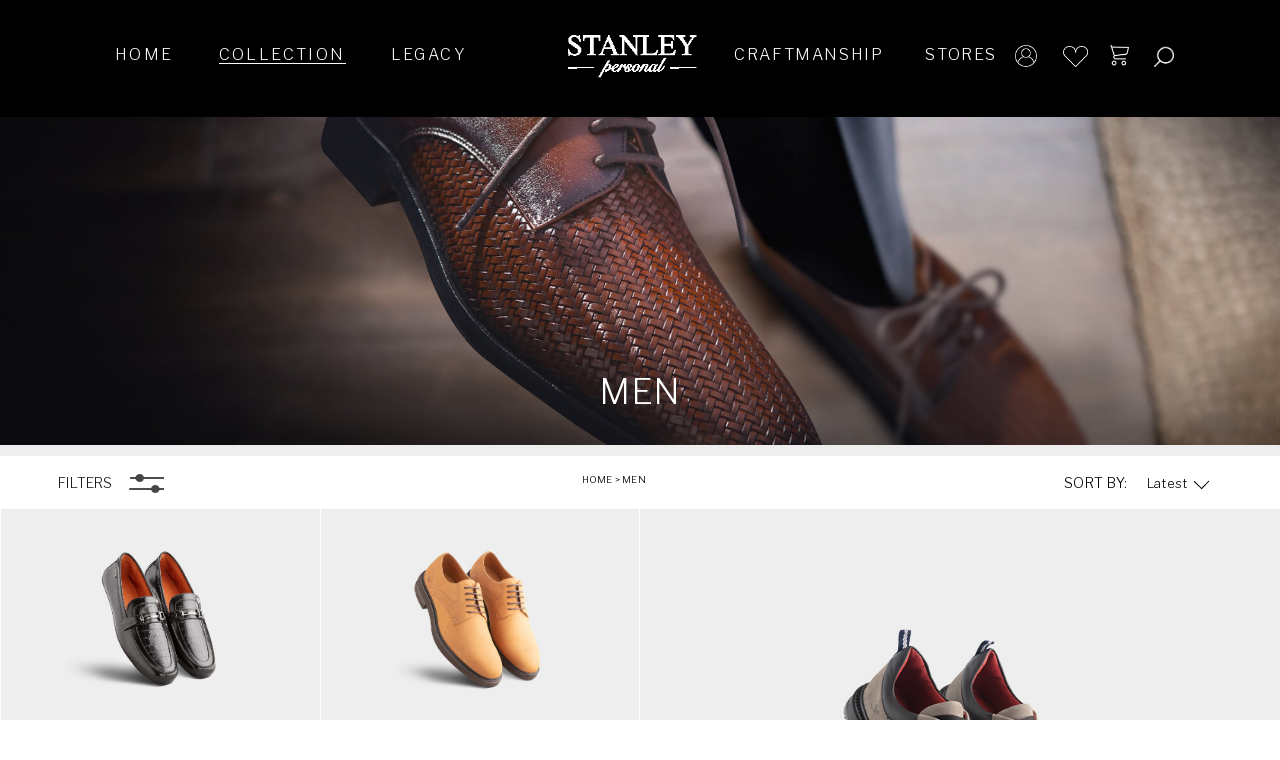

--- FILE ---
content_type: text/html; charset=UTF-8
request_url: https://www.stanleypersonal.com/collection/category/Casual/1
body_size: 12686
content:
 <!DOCTYPE html>
<html lang="en">
<!DOCTYPE html>
<head>    <meta charset="UTF-8">
    <title>Men</title>
    <meta name="Title" content="Men">
    <meta name="description" content="Stanley Personal">
    <meta http-equiv="X-UA-Compatible" content="IE=7">
    <meta name="viewport" content="width=device-width, user-scalable=no, initial-scale=1.0, maximum-scale=1.0, minimum-scale=1.0">
    <link rel="icon" href="https://www.stanleypersonal.com/public/FrontEnd/img/favicon.png">
    <link href="https://fonts.googleapis.com/css2?family=Aguafina+Script&family=Libre+Franklin:wght@300&display=swap" rel="stylesheet">
   
        <link rel="stylesheet" href="https://www.stanleypersonal.com/public/FrontEnd/css/owl.carousel.min.css">
             <link rel="stylesheet" href="https://www.stanleypersonal.com/FrontEnd/css/tooltipster.bundle.min.css">
     <link rel="stylesheet" href="https://www.stanleypersonal.com/FrontEnd/css/price_range_style.min.css">
     <link rel="stylesheet" href="https://www.stanleypersonal.com/FrontEnd/css/jquery-ui.min.css">
     <link rel="stylesheet" href="https://www.stanleypersonal.com/FrontEnd/css/nouislider.min.css">
         <link rel="stylesheet" href="https://www.stanleypersonal.com/public/FrontEnd/css/main.min.css">
<!-- Global site tag (gtag.js) - Google Analytics -->
<script async src="https://www.googletagmanager.com/gtag/js?id=UA-183749344-1"></script>
<script>
  window.dataLayer = window.dataLayer || [];
  function gtag(){dataLayer.push(arguments);}
  gtag('js', new Date());

  gtag('config', 'UA-183749344-1');
</script>
   </head>


<body class="">

    <div id="app">
  <header>
   <div id="header">
      <div class="container clearfix">
                  <div class="menu1">
            <ul class="mnu1">
               <li class=""><a href="https://www.stanleypersonal.com">Home</a></li>
               <li  class="hasub acti" >
               
               <a href="https://www.stanleypersonal.com/collection">Collection</a>
                                                                                                                                                                     
               <div class="subnu8">
                  <div class="navs8">
                                          <div class="dichil8">
                        <p><a href="https://www.stanleypersonal.com/collection/men">Men </a></p>
                        <ul class="subnv8">
                                                      
                           <li><a href="https://www.stanleypersonal.com/collection/category/Formal/1">Formal</a></li>
                                                      
                           <li><a href="https://www.stanleypersonal.com/collection/category/Casual/1">Casual</a></li>
                                                      
                           <li><a href="https://www.stanleypersonal.com/collection/category/Contemporary/1">Contemporary</a></li>
                                                   </ul>
                                                <div class="vial8"><a href="https://www.stanleypersonal.com/collection/men">View all</a></div>
                                             </div>
                                                               <div class="dichil8">
                        <p><a href="https://www.stanleypersonal.com/collection/women">Women </a></p>
                        <ul class="subnv8">
                                                      
                           <li><a href="https://www.stanleypersonal.com/collection/category/Formal/2">Formal</a></li>
                                                      
                           <li><a href="https://www.stanleypersonal.com/collection/category/Casual/2">Casual</a></li>
                                                      
                           <li><a href="https://www.stanleypersonal.com/collection/category/Occasional/2">Occasional</a></li>
                                                   </ul>
                                                <div class="vial8"><a href="https://www.stanleypersonal.com/collection/women">View all</a></div>
                                             </div>
                                          
                     <div class="dichil8">
                        <p> <a href="https://www.stanleypersonal.com/collection/automotive">Automotive</a></p>
                        <ul class="subnv8">
                                                      
                           <li><a href="https://www.stanleypersonal.com/collection/category/Classic Drive/3">Classic Drive</a></li>
                                                      
                           <li><a href="https://www.stanleypersonal.com/collection/category/Euro Nappa/3">Euro Nappa</a></li>
                                                      
                           <li><a href="https://www.stanleypersonal.com/collection/category/Alcantara/3">Alcantara</a></li>
                                                   </ul>
                                                <div class="vial8"><a href="https://www.stanleypersonal.com/collection/automotive">View all</a></div>
                                             </div>
                     
                                          <div class="dichil8">
                        <p><a href="https://www.stanleypersonal.com/collection/accessories">accessories</a></p>
                        <ul class="subnv8">
                                                      
                           <li><a href="https://www.stanleypersonal.com/collection/category/Tissue Holder/4">Tissue Holder</a></li>
                                                      
                           <li><a href="https://www.stanleypersonal.com/collection/category/Vanity Kit/4">Vanity Kit</a></li>
                                                      
                           <li><a href="https://www.stanleypersonal.com/collection/category/Bottle Holder/4">Bottle Holder</a></li>
                                                      
                           <li><a href="https://www.stanleypersonal.com/collection/category/Cushions/4">Cushions</a></li>
                                                      
                           <li><a href="https://www.stanleypersonal.com/collection/category/Bags/4">Bags</a></li>
                                                   </ul>
                                                <div class="vial8"><a href="https://www.stanleypersonal.com/collection/accessories">View all</a></div>
                                             </div>
                                       </div>
               </div>
               </li>
               <li class=""><a href="https://www.stanleypersonal.com/our-legacy">Legacy</a></li>
               
            </ul>
         </div>
         <div class="logo"><a href="https://www.stanleypersonal.com"></a></div>
         <div class="mob moblemnu"><a href="#"></a></div>
         <div class="menu2">
            <ul class="mnu2">
               <li class=""><a href="https://www.stanleypersonal.com/craftmanship">Craftmanship</a></li>
               <li class=""><a href="https://www.stanleypersonal.com/store-finder">Stores </a></li>
               
            </ul>
            <ul class="mnu3">
                              <li><a class="myacnt newregs" href="#"></a></li>
               <li><a class="wshlst newregs" href="#">
                  </a>
               </li>
               <li><a class="cart newregs" href="#"></a></li>
               <li>
                  <div class="serch">
                     <form action="">
                        <div class="srchs">
                           <div class="srchbtns mob"><a href="#"></a></div>
                           <div class="srchbx"><input type="text" placeholder="Search"></div>
                           <div class="srchbtn desk"><a href="#"></a></div>
                        </div>
                     </form>
                  </div>
               </li>
                           </ul>
         </div>
      </div>
      <div class="mobsrch">
         <form action="javascript:;" method="post" >
            <div class="frser">
               <label for="vald">Search :</label>
               <input type="text" id="vald" placeholder="WHAT ARE YOU LOOKING FOR?">
            </div>
            <a class="sercl" href="#"></a>
         </form>
         <div class="SercResult"></div>
      </div>
      <div class="sldmnu">
         <div class="inopts">
            <ul class="opts">
               <li class="macti"><a href="https://www.stanleypersonal.com">Home</a></li>
               <li class="hasubs">
                  <a href="#"><span></span>Collection</a>
                  <div class="mobmnu">
                     <ul>
                                                <li><a href="https://www.stanleypersonal.com/collection/men">Men Shoes</a></li>
                                                                        <li><a href="https://www.stanleypersonal.com/collection/women">Women Shoes</a></li>
                                                                        <li><a href="https://www.stanleypersonal.com/collection/accessories">Accessories</a></li>
                                                
                        <li><a href="https://www.stanleypersonal.com/collection/automotive">Automotive</a></li>
                        
                     </ul>
                  </div>
               </li>
               <li><a href="https://www.stanleypersonal.com/our-legacy">Legacy</a></li>
               
               <li><a href="https://www.stanleypersonal.com/craftmanship">Craftmanship</a></li>
               <li><a href="https://www.stanleypersonal.com/store-finder">Stores</a></li>
               <li><a href="https://www.stanleypersonal.com/contact-us">Contact Us</a></li>
            </ul>
         </div>
      </div>
   </div>
</header>
<!--  Sign In Sign UP  -->
<div class="loginz">
   <div class="inlidets">
      <p>My stanley Account</p>
      <div class="lodetas">
         <div class="login">
            <div class="lodeta">
               <h2>Must be logged in</h2>
               <div class="stlog">
                  <p>Login</p>
               </div>
            </div>
            <form action="javascript:;" method="post" id="logn">
               <div class="vmls">
                  <div class="mcls">
                     <label for="email">Email Address*</label>
                     <input tabindex="1" type="email" id="email" class="vtst" name="email">
                  </div>
                  <div class="mcls logpassword">
                     <label for="pwerd">Password(8-20 characters*)</label>
                     <input tabindex="2" type="password" id="pwerd" class="vtst paswrd7" name="password">
                     <a class="show-password" href="#"><img src="https://www.stanleypersonal.com/FrontEnd/img/show.png" alt="Icon"></a>
                     <a class="hide-password" href="#"><img src="https://www.stanleypersonal.com/FrontEnd/img/hide.png" alt="Icon"></a>
                  </div>
                  <div class="mcls">
                     <input tabindex="3" type="button" value="Login" class="vbtns" id="lobtn">
                  </div>
               </div>
               <div class="sumts clearfix">
                  <div class="remo">
                     <input tabindex="4" type="checkbox" id="rmem">
                     <label for="rmem">Remember me</label>
                  </div>
                  <div class="fopas">
                     <a class="frogt" href="#">Forgot Password?</a>
                  </div>
                  <p class="Invalid"></p>
               </div>
               <input type="hidden" id="cartProduct"  name="cartProduct">
               <input type="hidden" id="wishProduct"  name="wishProduct">
               <input type="hidden" id="productUrl"  name="productUrl">
               <input type="hidden" id="product_type"  name="product_type">
               <input type="hidden" id="prod_size"  name="prod_size">
               <input type="hidden" id="login_type"  name="login_type" value="0">
            </form>
            <div class="donact">
               <p class="cnge">Don't have an account?</p>
                              <p>Having a Stanley Account gives you <br>access to:</p>
               <ul class="alic">
                  <li>
                     <p>Speed up checkout</p>
                  </li>
                  <li>
                     <p>Follow orders and returns</p>
                  </li>
                  <li>
                     <p>Saved items in your wishlist</p>
                  </li>
                  <li>
                     <p>Book store appointments</p>
                  </li>
               </ul>
               <!--  <p>Having a Stanley Account give you <br>access to:</p>
                  <ul class="alic">
                     <li>
                        <p>Speed up checkout</p>
                     </li>
                     <li>
                        <p>Follow orders and returns</p>
                     </li>
                     <li>
                        <p>Saved items in your wishlist</p>
                     </li>
                     <li>
                        <p>Book store appointments</p>
                     </li>
                  </ul> -->
            </div>
         </div>
         <div class="forgot">
            <div class="donacts">
               <span class="tit"> signup</span>
               <h6>Don't have an account?</h6>
               <p>Having a Stanley Account gives you <br>access to:</p>
               <ul class="alic">
                  <li>
                     <p>Speed up checkout</p>
                  </li>
                  <li>
                     <p>Follow orders and returns</p>
                  </li>
                  <li>
                     <p>Saved items in your wishlist</p>
                  </li>
                  <li>
                     <p>Book store appointments</p>
                  </li>
               </ul>
               <!--  <p>Having a Stanley Account give you <br>access to:</p>
                  <ul class="alic">
                     <li>
                        <p>Speed up checkout</p>
                     </li>
                     <li>
                        <p>Follow orders and returns</p>
                     </li>
                     <li>
                        <p>Saved items in your wishlist</p>
                     </li>
                     <li>
                        <p>Book store appointments</p>
                     </li>
                  </ul> -->
               <a href="#" class="rever"></a>
            </div>
            <form action="javascript" method="post" id="reform">
               <div class="vmls">
                  <div class="mcls">
                     <label for="email">EMAIL ADDRESS*</label>
                     <input type="email" id="email" class="vtst" name="email">
                  </div>
                  <div class="mcls signpassword">
                     <label for="pwerd">PASSWORD(8-20 characters*)</label>
                     <input type="password" id="passw" class="vtst paswrd71" name="passw">
                     <a class="show-password1" href="#"><img src="https://www.stanleypersonal.com/FrontEnd/img/show.png" alt="Icon"></a>
                     <a class="hide-password1" href="#"><img src="https://www.stanleypersonal.com/FrontEnd/img/hide.png" alt="Icon"></a>
                  </div>
                  <div class="mcls signpassword1">
                     <label for="repwerd">Re PASSWORD</label>
                     <input type="password" id="repassw" class="vtst paswrd72" name="repass">
                     <a class="show-password2" href="#"><img src="https://www.stanleypersonal.com/FrontEnd/img/show.png" alt="Icon"></a>
                     <a class="hide-password2" href="#"><img src="https://www.stanleypersonal.com/FrontEnd/img/hide.png" alt="Icon"></a>
                  </div>
                  <div class="mcls">
                     <input type="button" value="Register" class="vbtns" id="rebtn">
                  </div>
               </div>
            </form>
            <div class="sumts clearfix">
               <p>*Mandatory Fields</p>
            </div>
            <p class="Register"></p>
         </div>
         <div class="regi8">
            <a href="#">Create an account</a>
         </div>
      </div>
      <div class="clos"><a href="#">X</a></div>
   </div>
</div>
<div class="nehdlpp">
    <div class="nedhl">
            <a href="">Need Help? <span></span></a>
         </div>
         <div class="contdeta">
           <div class="hdield">
               <p>You can contact the Client Service at the following number, or send us an email by clicking on the Contact link.</p>
            </div>
            <a href="tel:+91 8296872300">+91 8296872300</a>
            <p>10:00 am - 8:00 pm,</p>
            <p>from Monday to Saturday</p>
            <a href="#">Contact</a>
         </div>
</div>
<div class="Registersus">
   <div class="inreg">
      <div class="msgcon">
         <p class="msg">Thank you for Registering</p>
      </div>
      <div class="recolo"><a href="#">X</a></div>
   </div>
</div>
<!--  RESET Password -->
<div class="totrese">
   <div class="inrest">
      <div class="inpasdt">
         <h6>Reset your Password</h6>
         <p>Please confirm your email.</p>
         <p>we will sent you a link to reset your password</p>
         <form  method="post" id="cals1">
            <div class="clsms">
               <div class="incls">
                  <label for="varnn">EMAIL*</label>
                  <input type="email" id="varnn" placeholder="" name="email">
               </div>
               <div class="incls">
                  <input type="submit" id="rebtn1" value="Reset password">
               </div>
            </div>
            <p class="mand">*Mandatory Fields</p>
            <p class="restPassw"></p>
         </form>
         <div class="reclod"><a href="#"></a></div>
      </div>
   </div>
</div>
<!--  Search -->
<div class="searchtop">
   <div class="insearc">
      <form action="javascript:;" method="post">
         <div class="serinpu">
            <label for="srid">What are you looking for?</label>
            <input type="text" class="serinp" id="srid" placeholder="" autofocus>
         </div>
      </form>
      <div class="ymali">
         <p>You may also like</p>
      </div>
      <div class="propard" id="searchResult">
      </div>
      <div class="propar">
                           <div class="prichl categ">
            <a href="https://www.stanleypersonal.com/collection/men">
                              <div class="pics8"><img src="https://www.stanleypersonal.com/public/images/Catgal15991064560.jpg" alt=""></div>
               <div class="procon">
                  <h3>Men</h3>
                  <p >Discover more</p>
               </div>
            </a>
         </div>
                  <div class="prichl categ">
            <a href="https://www.stanleypersonal.com/collection/women">
                              <div class="pics8"><img src="https://www.stanleypersonal.com/public/images/Catgal15997235570.jpg" alt=""></div>
               <div class="procon">
                  <h3>Women</h3>
                  <p >Discover more</p>
               </div>
            </a>
         </div>
                  <div class="prichl categ">
            <a href="https://www.stanleypersonal.com/collection/automotive">
                              <div class="pics8"><img src="https://www.stanleypersonal.com/public/images/Catgal15997234270.jpg" alt=""></div>
               <div class="procon">
                  <h3>Automotive</h3>
                  <p >Discover more</p>
               </div>
            </a>
         </div>
                  <div class="prichl categ">
            <a href="https://www.stanleypersonal.com/collection/accessories">
                              <div class="pics8"><img src="https://www.stanleypersonal.com/public/images/Catgal15997234910.jpg" alt=""></div>
               <div class="procon">
                  <h3>Accessories</h3>
                  <p >Discover more</p>
               </div>
            </a>
         </div>
               </div>
      
      <div class="serclos"><a href="#"></a></div>
   </div>
</div>

<script src="https://www.stanleypersonal.com/FrontEnd/js/plugins.js"></script>

<script type="text/javascript">
   jQuery(function() {
   
   jQuery.validator.addMethod("mobilevalue", function(value, element) {
             return this.optional(element) || value.match(/^[6-9][0-9]{9}$/);
         }, "This Field should contain valid number.");
   
   jQuery.validator.addMethod("alpha", function(value, element) {
             return this.optional(element) || value == value.match(/^[a-zA-Z\s]+$/);
         }, "The This field must contain only letters.");
   
   $.validator.addMethod("loginRegex", function(value, element) {
          return this.optional(element) || /^[a-zA-Z\s]+$/.test(value);
      }, "Username must contain only letters or dashes.");
   
   $.validator.addMethod("check", function(value, elem, param) {
      if($(".crad:checkbox:checked").length > 0){
         return true;
     }else {
         return false;
     }
   
   },"You must select at least one project!");
   
         $("#logn").validate({
   
             rules: {
   
     email: {
     required: true
     },
     pass: {
     required: true,
   
     }
   
   },
   
        messages: {
   
   
   email: {
   required: "",
   email: "Enter a valid email address."
   },
   pass: {
   required: "",
   
   }
   
   },
   errorElement: "em",
                 });
   
   $("#lobtn").click(function () {
   if ($("#logn").valid()) {
   
                 $.ajax({
                     type: "POST",
                     headers: {'X-CSRF-TOKEN': "LhM6rQMNZvMUSxrcvmn6qWM8MrlNmijoGkP42669"},
                     url: "https://www.stanleypersonal.com/user-login",
                     data: $('#logn').serialize(),
                     success: function (msg) {
                       if(msg == 0)
                        {
   
   $('.Invalid').html('Invalid Credentials')
   
                        }else{
                          // alert('valid Credentials');
                         window.location.href = msg;
   
                        }
   
                   $("#logn")[0].reset();  }
                 });
                 $("#logn")[0].reset();
                 return false;
   
                  }
   
         });
   
       $("#reform").validate({
   
             rules: {
   
   email: {
   required: true
   
   },
   passw: {
   required: true,
   
   },
       repass: {
   required: true,
   
   }
   
   },
   
         messages: {
   
   
   email: {
   required: "",
   email: "Enter a valid email address."
   },
   passw: {
   required: "",
   
   },
       passw: {
   repass: "",
   
   }
   
   },
   errorElement: "em",
                 });
   
   $("#rebtn").click(function () {
   if ($("#reform").valid()) {
   
   
   $('.Register').html("");
   var password = $('#passw').val();
   var repassword = $('#repassw').val();
   
   
   if(password != repassword)
   {
    $('.Register').html("Password do not match");
    return ;
   }
   
                 $.ajax({
                     type: "POST",
                     headers: {'X-CSRF-TOKEN': "LhM6rQMNZvMUSxrcvmn6qWM8MrlNmijoGkP42669"},
                     url: "https://www.stanleypersonal.com/user-register",
                     data: $('#reform').serialize(),
                     success: function (msg) {
   
                     // alert(msg);
           $(".loginz").removeClass("slft");
           $('.msg').html(msg);
   $(".Registersus").fadeIn();
   setTimeout(function(){
      $('.Registersus').fadeOut();
      }, 5000);
                   $("#reform")[0].reset();  }
                 });
          $("#reform")[0].reset();
                 return false;
   
                  }
   
         });
         $('#message #okbtn').on('click touchstart', function (e) {
             e.preventDefault();
             $('#overlay').fadeOut();
         });
   
   
       $("#cals1").validate({
                   rules: {
                        email: {
                            required: true
                       }
   
                   },
   
                   messages: {
   
                     email: {
                                required: "",
                                email: "Enter a valid email address."
                       }
   
                   },
         errorElement: "em",
                       });
   
   
   $("#rebtn1").click(function (e) {
         if ($("#cals1").valid()) {
   
   e.preventDefault();
   
                       $.ajax({
                           type: "POST",
                           headers: {'X-CSRF-TOKEN': "LhM6rQMNZvMUSxrcvmn6qWM8MrlNmijoGkP42669"},
                           url: "https://www.stanleypersonal.com/send-forgot-password",
                           data: $('#cals1').serialize(),
                           success: function (msg) {
   
                            $('.restPassw').html(msg);
   
                         $(".restPassw").addClass("shmsg");
   
                         setTimeout(function(){
   
                              $('.restPassw').removeClass("shmsg");
                              $(".totrese").fadeOut();
                              }, 5000);
   
   
                         $("#cals1")[0].reset();
   
                           }
                       });
                    $("#cals1")[0].reset();
                       return false;
   
                        }
   
               });
   
       $("#sign").validate({
                   rules: {
                        email: {
                            required: true
                       }
   
                   },
   
                   messages: {
   
                     email: {
                                required: "",
                                email: "Enter a valid email address."
                       }
   
                   },
         errorElement: "em",
                       });
   $("#vsbt").click(function () {
   
         if ($("form#sign").valid()) {
   
         var msg = 'Thank you for registering. We appreciate your interest.';
   
                       $('#message p').html(msg);
                       $('#overlay').fadeIn();
                       $('#sign').prop('disabled', true);
   
                       setTimeout(function () {
   
                           $('#sign').prop('disabled', false);
                       }, 3000);
   
                       $.ajax({
                           type: "POST",
                           url: "#",
                           data: $('#sign').serialize(),
                           success: function (msg) {
                         $("#cals1")[0].reset();  }
                       });
         $("#sign")[0].reset();
                       return false;
   
                        }
   
               });
     });
</script>
<script type="text/javascript">
   //search
      $(document).ready(function() {
       $("#srid").keyup(function() {
           var terms = $(this).val();
   
              $.ajax({
                       /* the route pointing to the post function */
                       url: 'https://www.stanleypersonal.com/product-search',
                        headers: {'X-CSRF-TOKEN': "LhM6rQMNZvMUSxrcvmn6qWM8MrlNmijoGkP42669"},
                       type: 'POST',
                       /* send the csrf-token and the input to the controller */
                       data: {term:terms},
                       // dataType: 'JSON',
                       /* remind that 'data' is the response of the AjaxController */
                       success: function (data) {
   
   $(".propar").fadeOut();
   
                         $("#searchResult").html(data);
                       }
                   });
       });
   
       $(".serinp").focus(function(){
          // $(".propar").fadeOut();
   
     }).blur(function(){
          // $(".propar").fadeIn();
     })
   });
</script>
<script type="text/javascript">
   //search
      $(document).ready(function() {
       $("#vald").keyup(function() {
           var terms = $(this).val();
   
              $.ajax({
                       /* the route pointing to the post function */
                       url: 'https://www.stanleypersonal.com/product-search',
                        headers: {'X-CSRF-TOKEN': "LhM6rQMNZvMUSxrcvmn6qWM8MrlNmijoGkP42669"},
                       type: 'POST',
                       /* send the csrf-token and the input to the controller */
                       data: {term:terms},
                       // dataType: 'JSON',
                       /* remind that 'data' is the response of the AjaxController */
                       success: function (data) {
   
   $(".propar").fadeOut();
   
                         $(".SercResult").html(data);
   
                       }
                   });
   
       });
   
       $(".serinp").focus(function(){
          // $(".propar").fadeOut();
   
     }).blur(function(){
          // $(".propar").fadeIn();
     })
   });
</script>

      <div class="main">

       <article>
   <div id="content" class="content colpage">
   <section id="bnrd8">
      <div class="bnarid8">
         <div class="colpic8">
                        <div class="desks"><img src="https://www.stanleypersonal.com/images/DESK11112020054414.jpg" alt=""></div>
            <div class="mobs"><img src="https://www.stanleypersonal.com/images/MOB11112020054414.jpg" alt=""></div>
                     </div>
         <div class="bncon8">
            <p>Men</p>
         </div>
      </div>
   </section>
   <section id="filpo8">
      <div class="topid8">
         <div class="inid8 clearfix">
            <div class="filte8">
               <a href="#">Filters</a>
            </div>
            <div class="texcen8">
               <p><a href="https://www.stanleypersonal.com">Home</a> > Men</p>
            </div>
            <div class="rfes8">
               <div class="feats8">
                  <p>Sort By: <a href="#" id="link18">latest</a></p>
                  <div class="freiner8">
                     <ul class="sor8">
                        <li><a href="#" value="1" class="a1">popularity</a></li>
                        <li><a href="#" value="2" class="a1">latest</a></li>
                        <li><a href="#" value="3" class="a1">Low to high</a></li>
                        <li><a href="#" value="4" class="a1">High to low</a></li>
                     </ul>
                  </div>
               </div>
            </div>
         </div>
      </div>
      <div class="inpars8">
         <div class="lefchild">
            <div class="filteitem">
               <div class="tfilit">
                  <div class="intab">
                                                                                                                                                                                             <form action="https://www.stanleypersonal.com/collectionFilter" method="post" id="filterForm">
                        <input type="hidden" name="_token" value="LhM6rQMNZvMUSxrcvmn6qWM8MrlNmijoGkP42669">                        <input type="hidden" name="category" value="1">
                        <input type="hidden" name="from_price" id="from_price" value="0">
                        <input type="hidden" name="to_price" id="to_price"  value="0">
                        <div class="stclm">
                           <ul class="fiitem">
                              <li class="acts">
                                 <a href="#">Sub Category</a>
                                 <div class="filitems">
                                                                        <div class="cls">
                                       <div class="chkbx7">
                                          <input type="checkbox" class="custom-control-input"  name = "subCategory[]" value="1" id="ite1">
                                          <label class="custom-control-label" for="ite1">Formal(Men)</label>
                                       </div>
                                    </div>
                                                                        <div class="cls">
                                       <div class="chkbx7">
                                          <input type="checkbox" class="custom-control-input"  name = "subCategory[]" value="2" id="ite2">
                                          <label class="custom-control-label" for="ite2">Casual(Men)</label>
                                       </div>
                                    </div>
                                                                        <div class="cls">
                                       <div class="chkbx7">
                                          <input type="checkbox" class="custom-control-input"  name = "subCategory[]" value="6" id="ite6">
                                          <label class="custom-control-label" for="ite6">Contemporary(Men)</label>
                                       </div>
                                    </div>
                                                                     </div>
                              </li>
                              <li>
                                 <a href="#">Type</a>
                                 <div class="filitems">
                                                                        <div class="cls">
                                       <div class="chkbx7">
                                          <input type="checkbox" class="custom-control-input" name = "type[]" value="2" id="ites2">
                                          <label class="custom-control-label" for="ites2">Derby</label>
                                       </div>
                                    </div>
                                                                        <div class="cls">
                                       <div class="chkbx7">
                                          <input type="checkbox" class="custom-control-input" name = "type[]" value="3" id="ites3">
                                          <label class="custom-control-label" for="ites3">Wingtip Oxford</label>
                                       </div>
                                    </div>
                                                                        <div class="cls">
                                       <div class="chkbx7">
                                          <input type="checkbox" class="custom-control-input" name = "type[]" value="4" id="ites4">
                                          <label class="custom-control-label" for="ites4">Wholecut</label>
                                       </div>
                                    </div>
                                                                        <div class="cls">
                                       <div class="chkbx7">
                                          <input type="checkbox" class="custom-control-input" name = "type[]" value="5" id="ites5">
                                          <label class="custom-control-label" for="ites5">Tassel Mocassin</label>
                                       </div>
                                    </div>
                                                                        <div class="cls">
                                       <div class="chkbx7">
                                          <input type="checkbox" class="custom-control-input" name = "type[]" value="6" id="ites6">
                                          <label class="custom-control-label" for="ites6">Wingtip Tassel Loafer</label>
                                       </div>
                                    </div>
                                                                        <div class="cls">
                                       <div class="chkbx7">
                                          <input type="checkbox" class="custom-control-input" name = "type[]" value="7" id="ites7">
                                          <label class="custom-control-label" for="ites7">Leather Wingtip Sneaker</label>
                                       </div>
                                    </div>
                                                                        <div class="cls">
                                       <div class="chkbx7">
                                          <input type="checkbox" class="custom-control-input" name = "type[]" value="12" id="ites12">
                                          <label class="custom-control-label" for="ites12">Mocassin</label>
                                       </div>
                                    </div>
                                                                        <div class="cls">
                                       <div class="chkbx7">
                                          <input type="checkbox" class="custom-control-input" name = "type[]" value="13" id="ites13">
                                          <label class="custom-control-label" for="ites13">Captoe Oxford</label>
                                       </div>
                                    </div>
                                                                        <div class="cls">
                                       <div class="chkbx7">
                                          <input type="checkbox" class="custom-control-input" name = "type[]" value="14" id="ites14">
                                          <label class="custom-control-label" for="ites14">Single Monk</label>
                                       </div>
                                    </div>
                                                                        <div class="cls">
                                       <div class="chkbx7">
                                          <input type="checkbox" class="custom-control-input" name = "type[]" value="15" id="ites15">
                                          <label class="custom-control-label" for="ites15">Woven Sneaker</label>
                                       </div>
                                    </div>
                                                                        <div class="cls">
                                       <div class="chkbx7">
                                          <input type="checkbox" class="custom-control-input" name = "type[]" value="16" id="ites16">
                                          <label class="custom-control-label" for="ites16">Driving Loafer</label>
                                       </div>
                                    </div>
                                                                        <div class="cls">
                                       <div class="chkbx7">
                                          <input type="checkbox" class="custom-control-input" name = "type[]" value="17" id="ites17">
                                          <label class="custom-control-label" for="ites17">Wingtip Oxford</label>
                                       </div>
                                    </div>
                                                                        <div class="cls">
                                       <div class="chkbx7">
                                          <input type="checkbox" class="custom-control-input" name = "type[]" value="18" id="ites18">
                                          <label class="custom-control-label" for="ites18">Loafer Sneaker</label>
                                       </div>
                                    </div>
                                                                        <div class="cls">
                                       <div class="chkbx7">
                                          <input type="checkbox" class="custom-control-input" name = "type[]" value="19" id="ites19">
                                          <label class="custom-control-label" for="ites19">Comfort Moccasin</label>
                                       </div>
                                    </div>
                                                                        <div class="cls">
                                       <div class="chkbx7">
                                          <input type="checkbox" class="custom-control-input" name = "type[]" value="31" id="ites31">
                                          <label class="custom-control-label" for="ites31">Nubuck Tassel Loafer</label>
                                       </div>
                                    </div>
                                                                        <div class="cls">
                                       <div class="chkbx7">
                                          <input type="checkbox" class="custom-control-input" name = "type[]" value="44" id="ites44">
                                          <label class="custom-control-label" for="ites44">testy</label>
                                       </div>
                                    </div>
                                                                        <div class="cls">
                                       <div class="chkbx7">
                                          <input type="checkbox" class="custom-control-input" name = "type[]" value="45" id="ites45">
                                          <label class="custom-control-label" for="ites45">Double Monk</label>
                                       </div>
                                    </div>
                                                                        <div class="cls">
                                       <div class="chkbx7">
                                          <input type="checkbox" class="custom-control-input" name = "type[]" value="48" id="ites48">
                                          <label class="custom-control-label" for="ites48">Tassel Loafer</label>
                                       </div>
                                    </div>
                                                                     </div>
                              </li>
                              <li>
                                 <a href="#">Leather</a>
                                 <div class="filitems">
                                                                        <div class="cls">
                                       <div class="chkbx7">
                                          <input type="checkbox" class="custom-control-input"  name="leather[]" value="1 "id="item1">
                                          <label class="custom-control-label" for="item1">Calfskin</label>
                                       </div>
                                    </div>
                                                                        <div class="cls">
                                       <div class="chkbx7">
                                          <input type="checkbox" class="custom-control-input"  name="leather[]" value="2 "id="item2">
                                          <label class="custom-control-label" for="item2">Croco</label>
                                       </div>
                                    </div>
                                                                        <div class="cls">
                                       <div class="chkbx7">
                                          <input type="checkbox" class="custom-control-input"  name="leather[]" value="9 "id="item9">
                                          <label class="custom-control-label" for="item9">Italian Calf Nubuck</label>
                                       </div>
                                    </div>
                                                                        <div class="cls">
                                       <div class="chkbx7">
                                          <input type="checkbox" class="custom-control-input"  name="leather[]" value="10 "id="item10">
                                          <label class="custom-control-label" for="item10">Italian Calf</label>
                                       </div>
                                    </div>
                                                                     </div>
                              </li>
                              <li>
                                 <a href="#">Colors</a>
                                 <div class="filitems">
                                                                        <div class="cls">
                                       <div class="chkbx7">
                                          <input type="checkbox" class="custom-control-input". name="colors[]" value="27" id="items27">
                                          <label class="custom-control-label" for="items27">Baby Pink</label>
                                       </div>
                                    </div>
                                                                        <div class="cls">
                                       <div class="chkbx7">
                                          <input type="checkbox" class="custom-control-input". name="colors[]" value="2" id="items2">
                                          <label class="custom-control-label" for="items2">Blue</label>
                                       </div>
                                    </div>
                                                                        <div class="cls">
                                       <div class="chkbx7">
                                          <input type="checkbox" class="custom-control-input". name="colors[]" value="14" id="items14">
                                          <label class="custom-control-label" for="items14">Brown</label>
                                       </div>
                                    </div>
                                                                        <div class="cls">
                                       <div class="chkbx7">
                                          <input type="checkbox" class="custom-control-input". name="colors[]" value="9" id="items9">
                                          <label class="custom-control-label" for="items9">Dark Brown</label>
                                       </div>
                                    </div>
                                                                        <div class="cls">
                                       <div class="chkbx7">
                                          <input type="checkbox" class="custom-control-input". name="colors[]" value="6" id="items6">
                                          <label class="custom-control-label" for="items6">Grey</label>
                                       </div>
                                    </div>
                                                                        <div class="cls">
                                       <div class="chkbx7">
                                          <input type="checkbox" class="custom-control-input". name="colors[]" value="1" id="items1">
                                          <label class="custom-control-label" for="items1">Red</label>
                                       </div>
                                    </div>
                                                                        <div class="cls">
                                       <div class="chkbx7">
                                          <input type="checkbox" class="custom-control-input". name="colors[]" value="3" id="items3">
                                          <label class="custom-control-label" for="items3">Tan</label>
                                       </div>
                                    </div>
                                                                        <div class="cls">
                                       <div class="chkbx7">
                                          <input type="checkbox" class="custom-control-input". name="colors[]" value="29" id="items29">
                                          <label class="custom-control-label" for="items29">Light Tan</label>
                                       </div>
                                    </div>
                                                                        <div class="cls">
                                       <div class="chkbx7">
                                          <input type="checkbox" class="custom-control-input". name="colors[]" value="17" id="items17">
                                          <label class="custom-control-label" for="items17">Yellow Tan/Dark Brown</label>
                                       </div>
                                    </div>
                                                                        <div class="cls">
                                       <div class="chkbx7">
                                          <input type="checkbox" class="custom-control-input". name="colors[]" value="26" id="items26">
                                          <label class="custom-control-label" for="items26">Dark Tan</label>
                                       </div>
                                    </div>
                                                                        <div class="cls">
                                       <div class="chkbx7">
                                          <input type="checkbox" class="custom-control-input". name="colors[]" value="22" id="items22">
                                          <label class="custom-control-label" for="items22">Yellow Tan</label>
                                       </div>
                                    </div>
                                                                        <div class="cls">
                                       <div class="chkbx7">
                                          <input type="checkbox" class="custom-control-input". name="colors[]" value="13" id="items13">
                                          <label class="custom-control-label" for="items13">White</label>
                                       </div>
                                    </div>
                                                                        <div class="cls">
                                       <div class="chkbx7">
                                          <input type="checkbox" class="custom-control-input". name="colors[]" value="32" id="items32">
                                          <label class="custom-control-label" for="items32">Bolognia</label>
                                       </div>
                                    </div>
                                                                        <div class="cls">
                                       <div class="chkbx7">
                                          <input type="checkbox" class="custom-control-input". name="colors[]" value="33" id="items33">
                                          <label class="custom-control-label" for="items33">Bordo</label>
                                       </div>
                                    </div>
                                                                        <div class="cls">
                                       <div class="chkbx7">
                                          <input type="checkbox" class="custom-control-input". name="colors[]" value="28" id="items28">
                                          <label class="custom-control-label" for="items28">Light Brown</label>
                                       </div>
                                    </div>
                                                                        <div class="cls">
                                       <div class="chkbx7">
                                          <input type="checkbox" class="custom-control-input". name="colors[]" value="24" id="items24">
                                          <label class="custom-control-label" for="items24">Nude</label>
                                       </div>
                                    </div>
                                                                        <div class="cls">
                                       <div class="chkbx7">
                                          <input type="checkbox" class="custom-control-input". name="colors[]" value="5" id="items5">
                                          <label class="custom-control-label" for="items5">Black</label>
                                       </div>
                                    </div>
                                                                        <div class="cls">
                                       <div class="chkbx7">
                                          <input type="checkbox" class="custom-control-input". name="colors[]" value="43" id="items43">
                                          <label class="custom-control-label" for="items43">Orange</label>
                                       </div>
                                    </div>
                                                                        <div class="cls">
                                       <div class="chkbx7">
                                          <input type="checkbox" class="custom-control-input". name="colors[]" value="58" id="items58">
                                          <label class="custom-control-label" for="items58">Steel Grey</label>
                                       </div>
                                    </div>
                                                                        <div class="cls">
                                       <div class="chkbx7">
                                          <input type="checkbox" class="custom-control-input". name="colors[]" value="59" id="items59">
                                          <label class="custom-control-label" for="items59">Off White</label>
                                       </div>
                                    </div>
                                                                        <div class="cls">
                                       <div class="chkbx7">
                                          <input type="checkbox" class="custom-control-input". name="colors[]" value="61" id="items61">
                                          <label class="custom-control-label" for="items61">White/Blue/Red</label>
                                       </div>
                                    </div>
                                                                        <div class="cls">
                                       <div class="chkbx7">
                                          <input type="checkbox" class="custom-control-input". name="colors[]" value="62" id="items62">
                                          <label class="custom-control-label" for="items62">Grey</label>
                                       </div>
                                    </div>
                                                                        <div class="cls">
                                       <div class="chkbx7">
                                          <input type="checkbox" class="custom-control-input". name="colors[]" value="63" id="items63">
                                          <label class="custom-control-label" for="items63">Red/Black</label>
                                       </div>
                                    </div>
                                                                        <div class="cls">
                                       <div class="chkbx7">
                                          <input type="checkbox" class="custom-control-input". name="colors[]" value="64" id="items64">
                                          <label class="custom-control-label" for="items64">Blue/Black</label>
                                       </div>
                                    </div>
                                                                        <div class="cls">
                                       <div class="chkbx7">
                                          <input type="checkbox" class="custom-control-input". name="colors[]" value="65" id="items65">
                                          <label class="custom-control-label" for="items65">Brown</label>
                                       </div>
                                    </div>
                                                                        <div class="cls">
                                       <div class="chkbx7">
                                          <input type="checkbox" class="custom-control-input". name="colors[]" value="66" id="items66">
                                          <label class="custom-control-label" for="items66">Orange Tan</label>
                                       </div>
                                    </div>
                                                                        <div class="cls">
                                       <div class="chkbx7">
                                          <input type="checkbox" class="custom-control-input". name="colors[]" value="67" id="items67">
                                          <label class="custom-control-label" for="items67">TAN</label>
                                       </div>
                                    </div>
                                                                        <div class="cls">
                                       <div class="chkbx7">
                                          <input type="checkbox" class="custom-control-input". name="colors[]" value="72" id="items72">
                                          <label class="custom-control-label" for="items72">Black/Grey</label>
                                       </div>
                                    </div>
                                                                        <div class="cls">
                                       <div class="chkbx7">
                                          <input type="checkbox" class="custom-control-input". name="colors[]" value="73" id="items73">
                                          <label class="custom-control-label" for="items73">Emerald</label>
                                       </div>
                                    </div>
                                                                        <div class="cls">
                                       <div class="chkbx7">
                                          <input type="checkbox" class="custom-control-input". name="colors[]" value="74" id="items74">
                                          <label class="custom-control-label" for="items74">Yellow Tan</label>
                                       </div>
                                    </div>
                                                                        <div class="cls">
                                       <div class="chkbx7">
                                          <input type="checkbox" class="custom-control-input". name="colors[]" value="75" id="items75">
                                          <label class="custom-control-label" for="items75">Tan/Cream</label>
                                       </div>
                                    </div>
                                                                        <div class="cls">
                                       <div class="chkbx7">
                                          <input type="checkbox" class="custom-control-input". name="colors[]" value="76" id="items76">
                                          <label class="custom-control-label" for="items76">Gold</label>
                                       </div>
                                    </div>
                                                                        <div class="cls">
                                       <div class="chkbx7">
                                          <input type="checkbox" class="custom-control-input". name="colors[]" value="80" id="items80">
                                          <label class="custom-control-label" for="items80">Black/Gold</label>
                                       </div>
                                    </div>
                                                                        <div class="cls">
                                       <div class="chkbx7">
                                          <input type="checkbox" class="custom-control-input". name="colors[]" value="81" id="items81">
                                          <label class="custom-control-label" for="items81">Black/Copper</label>
                                       </div>
                                    </div>
                                                                        <div class="cls">
                                       <div class="chkbx7">
                                          <input type="checkbox" class="custom-control-input". name="colors[]" value="82" id="items82">
                                          <label class="custom-control-label" for="items82">Black/Red</label>
                                       </div>
                                    </div>
                                                                        <div class="cls">
                                       <div class="chkbx7">
                                          <input type="checkbox" class="custom-control-input". name="colors[]" value="83" id="items83">
                                          <label class="custom-control-label" for="items83">Grey/Yellow</label>
                                       </div>
                                    </div>
                                                                        <div class="cls">
                                       <div class="chkbx7">
                                          <input type="checkbox" class="custom-control-input". name="colors[]" value="84" id="items84">
                                          <label class="custom-control-label" for="items84">Dark Blue</label>
                                       </div>
                                    </div>
                                                                        <div class="cls">
                                       <div class="chkbx7">
                                          <input type="checkbox" class="custom-control-input". name="colors[]" value="85" id="items85">
                                          <label class="custom-control-label" for="items85">Silver</label>
                                       </div>
                                    </div>
                                                                        <div class="cls">
                                       <div class="chkbx7">
                                          <input type="checkbox" class="custom-control-input". name="colors[]" value="86" id="items86">
                                          <label class="custom-control-label" for="items86">Red</label>
                                       </div>
                                    </div>
                                                                     </div>
                              </li>
                                                            <li>
                                 <a href="#">Line</a>
                                 <div class="filitems">
                                                                        <div class="cls">
                                       <div class="chkbx7">
                                          <input type="checkbox" class="custom-control-input" name="line[]"  value="1"id="lines1">
                                          <label class="custom-control-label" for="lines1">Black</label>
                                       </div>
                                    </div>
                                                                        <div class="cls">
                                       <div class="chkbx7">
                                          <input type="checkbox" class="custom-control-input" name="line[]"  value="2"id="lines2">
                                          <label class="custom-control-label" for="lines2">Red</label>
                                       </div>
                                    </div>
                                                                        <div class="cls">
                                       <div class="chkbx7">
                                          <input type="checkbox" class="custom-control-input" name="line[]"  value="3"id="lines3">
                                          <label class="custom-control-label" for="lines3">Blue</label>
                                       </div>
                                    </div>
                                                                        <div class="cls">
                                       <div class="chkbx7">
                                          <input type="checkbox" class="custom-control-input" name="line[]"  value="4"id="lines4">
                                          <label class="custom-control-label" for="lines4">Natural</label>
                                       </div>
                                    </div>
                                                                        <div class="cls">
                                       <div class="chkbx7">
                                          <input type="checkbox" class="custom-control-input" name="line[]"  value="5"id="lines5">
                                          <label class="custom-control-label" for="lines5">White</label>
                                       </div>
                                    </div>
                                                                        <div class="cls">
                                       <div class="chkbx7">
                                          <input type="checkbox" class="custom-control-input" name="line[]"  value="6"id="lines6">
                                          <label class="custom-control-label" for="lines6">Brown</label>
                                       </div>
                                    </div>
                                                                        <div class="cls">
                                       <div class="chkbx7">
                                          <input type="checkbox" class="custom-control-input" name="line[]"  value="7"id="lines7">
                                          <label class="custom-control-label" for="lines7">Tan</label>
                                       </div>
                                    </div>
                                                                        <div class="cls">
                                       <div class="chkbx7">
                                          <input type="checkbox" class="custom-control-input" name="line[]"  value="8"id="lines8">
                                          <label class="custom-control-label" for="lines8">Nude</label>
                                       </div>
                                    </div>
                                                                     </div>
                              </li>
                              <li>
                                 <a href="#">Lace</a>
                                 <div class="filitems">
                                                                        <div class="cls">
                                       <div class="chkbx7">
                                          <input type="checkbox" class="custom-control-input" name="lace[]"  value="1"id="colr1">
                                          <label class="custom-control-label" for="colr1">Black</label>
                                       </div>
                                    </div>
                                                                        <div class="cls">
                                       <div class="chkbx7">
                                          <input type="checkbox" class="custom-control-input" name="lace[]"  value="2"id="colr2">
                                          <label class="custom-control-label" for="colr2">Red</label>
                                       </div>
                                    </div>
                                                                        <div class="cls">
                                       <div class="chkbx7">
                                          <input type="checkbox" class="custom-control-input" name="lace[]"  value="3"id="colr3">
                                          <label class="custom-control-label" for="colr3">Blue</label>
                                       </div>
                                    </div>
                                                                        <div class="cls">
                                       <div class="chkbx7">
                                          <input type="checkbox" class="custom-control-input" name="lace[]"  value="4"id="colr4">
                                          <label class="custom-control-label" for="colr4">Natural</label>
                                       </div>
                                    </div>
                                                                        <div class="cls">
                                       <div class="chkbx7">
                                          <input type="checkbox" class="custom-control-input" name="lace[]"  value="5"id="colr5">
                                          <label class="custom-control-label" for="colr5">White</label>
                                       </div>
                                    </div>
                                                                        <div class="cls">
                                       <div class="chkbx7">
                                          <input type="checkbox" class="custom-control-input" name="lace[]"  value="6"id="colr6">
                                          <label class="custom-control-label" for="colr6">Brown</label>
                                       </div>
                                    </div>
                                                                        <div class="cls">
                                       <div class="chkbx7">
                                          <input type="checkbox" class="custom-control-input" name="lace[]"  value="7"id="colr7">
                                          <label class="custom-control-label" for="colr7">Tan</label>
                                       </div>
                                    </div>
                                                                        <div class="cls">
                                       <div class="chkbx7">
                                          <input type="checkbox" class="custom-control-input" name="lace[]"  value="8"id="colr8">
                                          <label class="custom-control-label" for="colr8">Nude</label>
                                       </div>
                                    </div>
                                                                     </div>
                              </li>
                              <li>
                                 <a href="#">Sole</a>
                                 <div class="filitems">
                                                                        <div class="cls">
                                       <div class="chkbx7">
                                          <input type="checkbox" class="custom-control-input" name="sole[]"  value="8"id="sole8">
                                          <label class="custom-control-label" for="sole8">EVA Lite</label>
                                       </div>
                                    </div>
                                                                        <div class="cls">
                                       <div class="chkbx7">
                                          <input type="checkbox" class="custom-control-input" name="sole[]"  value="4"id="sole4">
                                          <label class="custom-control-label" for="sole4">Italian Synthetic</label>
                                       </div>
                                    </div>
                                                                        <div class="cls">
                                       <div class="chkbx7">
                                          <input type="checkbox" class="custom-control-input" name="sole[]"  value="7"id="sole7">
                                          <label class="custom-control-label" for="sole7">Leather</label>
                                       </div>
                                    </div>
                                                                        <div class="cls">
                                       <div class="chkbx7">
                                          <input type="checkbox" class="custom-control-input" name="sole[]"  value="2"id="sole2">
                                          <label class="custom-control-label" for="sole2">Leather Rubber</label>
                                       </div>
                                    </div>
                                                                        <div class="cls">
                                       <div class="chkbx7">
                                          <input type="checkbox" class="custom-control-input" name="sole[]"  value="5"id="sole5">
                                          <label class="custom-control-label" for="sole5">Rubber Sole</label>
                                       </div>
                                    </div>
                                                                        <div class="cls">
                                       <div class="chkbx7">
                                          <input type="checkbox" class="custom-control-input" name="sole[]"  value="3"id="sole3">
                                          <label class="custom-control-label" for="sole3">Synthetic</label>
                                       </div>
                                    </div>
                                                                     </div>
                              </li>
                              <li>
                                 <a href="#">Size</a>
                                 <div class="filitems">
                                                                        <div class="cls">
                                       <div class="chkbx7">
                                          <input type="checkbox" class="custom-control-input" name="size[]" value="6" id="colrs6">
                                          <label class="custom-control-label" for="colrs6">39</label>
                                       </div>
                                    </div>
                                                                        <div class="cls">
                                       <div class="chkbx7">
                                          <input type="checkbox" class="custom-control-input" name="size[]" value="7" id="colrs7">
                                          <label class="custom-control-label" for="colrs7">40</label>
                                       </div>
                                    </div>
                                                                        <div class="cls">
                                       <div class="chkbx7">
                                          <input type="checkbox" class="custom-control-input" name="size[]" value="1" id="colrs1">
                                          <label class="custom-control-label" for="colrs1">41</label>
                                       </div>
                                    </div>
                                                                        <div class="cls">
                                       <div class="chkbx7">
                                          <input type="checkbox" class="custom-control-input" name="size[]" value="2" id="colrs2">
                                          <label class="custom-control-label" for="colrs2">42</label>
                                       </div>
                                    </div>
                                                                        <div class="cls">
                                       <div class="chkbx7">
                                          <input type="checkbox" class="custom-control-input" name="size[]" value="3" id="colrs3">
                                          <label class="custom-control-label" for="colrs3">43</label>
                                       </div>
                                    </div>
                                                                        <div class="cls">
                                       <div class="chkbx7">
                                          <input type="checkbox" class="custom-control-input" name="size[]" value="4" id="colrs4">
                                          <label class="custom-control-label" for="colrs4">44</label>
                                       </div>
                                    </div>
                                                                        <div class="cls">
                                       <div class="chkbx7">
                                          <input type="checkbox" class="custom-control-input" name="size[]" value="8" id="colrs8">
                                          <label class="custom-control-label" for="colrs8">45</label>
                                       </div>
                                    </div>
                                                                        <div class="cls">
                                       <div class="chkbx7">
                                          <input type="checkbox" class="custom-control-input" name="size[]" value="9" id="colrs9">
                                          <label class="custom-control-label" for="colrs9">46</label>
                                       </div>
                                    </div>
                                                                        <div class="cls">
                                       <div class="chkbx7">
                                          <input type="checkbox" class="custom-control-input" name="size[]" value="10" id="colrs10">
                                          <label class="custom-control-label" for="colrs10">47</label>
                                       </div>
                                    </div>
                                                                     </div>
                              </li>
                                                         </ul>
                        </div>
                        <div class="prid">
                           <h6>Price</h6>
                        </div>
                        <div class="vfimr1">
                           <div class="inpupar">
                              <div class="red">
                                 <label for="input-with-keypress-0">&#8377;</label>
                                 <input type="text" id="input-with-keypress-0" readonly>
                              </div>
                              <div class="red">
                                 <label for="input-with-keypress-1">&#8377;</label>
                                 <input type="text" id="input-with-keypress-1" readonly>
                              </div>
                           </div>
                           <div id="steps-slider"></div>
                        </div>
                        <div class="alpars">
                           <div class="aplbtn">
                              <input type="submit" class="aply" id="filter" value="Apply">
                           </div>
                           <div class="clbtns">
                              <input type="button" class="clbtn"  onclick="window.location.reload();" value="clear">
                           </div>
                        </div>
                     </form>
                     <div class="clvs">
                        <a href="#">X</a>
                     </div>
                  </div>
               </div>
            </div>
         </div>
                           <div class="pachi8" id="collect">
                        <div class="ontop8">
                                                                                          <div class="incha">
                  <div class="enpa8">
                                                               <div class="inchld8 hdani">
                        <a href="https://www.stanleypersonal.com/collection/men/mens25black">
                           <div class="forshpi8">
                              <div class="clctnsld1">
                                                                                                                                    <div class="clctn777"><img src="https://www.stanleypersonal.com/public/Products/mob_gal16111193261.jpg" alt=""></div>
                                                                                                </div>
                           </div>
                           <div class="bt8 clearfix">
                              <div class="fil8">
                                 <p>Acton</p>
                                 <p>
                                                                        <span class="splpri8">&#8377; 19,700</span>
                                                                     </p>
                              </div>
                           </div>
                        </a>
                     </div>
                                                               <div class="inchld8 hdani">
                        <a href="https://www.stanleypersonal.com/collection/men/mens30tan">
                           <div class="forshpi8">
                              <div class="clctnsld1">
                                                                                                                                    <div class="clctn777"><img src="https://www.stanleypersonal.com/public/Products/col1609242110471.jpg" alt=""></div>
                                                                                                </div>
                           </div>
                           <div class="bt8 clearfix">
                              <div class="fil8">
                                 <p>Alton</p>
                                 <p>
                                                                        <span class="splpri8">&#8377; 23,400</span>
                                                                     </p>
                              </div>
                           </div>
                        </a>
                     </div>
                                                               <div class="inchld8 hdani">
                        <a href="https://www.stanleypersonal.com/collection/men/mens1grey">
                           <div class="forshpi8">
                              <div class="clctnsld1">
                                                                                                                                    <div class="clctn777"><img src="https://www.stanleypersonal.com/public/Products/col1611901163331.jpg" alt=""></div>
                                                                                                </div>
                           </div>
                           <div class="bt8 clearfix">
                              <div class="fil8">
                                 <p>Batley</p>
                                 <p>
                                                                        <span class="splpri8">&#8377; 23,400</span>
                                                                     </p>
                              </div>
                           </div>
                        </a>
                     </div>
                                                               <div class="inchld8 hdani">
                        <a href="https://www.stanleypersonal.com/collection/men/comfort-moccasinblack">
                           <div class="forshpi8">
                              <div class="clctnsld1">
                                                                                                                                    <div class="clctn777"><img src="https://www.stanleypersonal.com/public/Products/col1604567795951.jpg" alt=""></div>
                                                                                                </div>
                           </div>
                           <div class="bt8 clearfix">
                              <div class="fil8">
                                 <p>Bedford</p>
                                 <p>
                                                                        <span class="splpri8">&#8377; 21,200</span>
                                                                     </p>
                              </div>
                           </div>
                        </a>
                     </div>
                                       </div>
                  <div class="bion8">
                     <div class="inchlds8 hdani">
                                                <a href="https://www.stanleypersonal.com/collection/men/mens3grey">
                           <div class="forshpis8">
                              <div class="clctnsld1">
                                                                                                                                    <div class="clctn777"><img src="https://www.stanleypersonal.com/public/Products/col1606213940251.jpg" alt=""></div>
                                                                                                </div>
                           </div>
                           <div class="bt8 clearfix">
                              <div class="fil8">
                                 <p>Bexley</p>
                                 <p>
                                                                        <span class="splpri8">&#8377; 28,000</span>
                                                                     </p>
                              </div>
                           </div>
                        </a>
                     </div>
                  </div>
               </div>
                                                                           <div class="inchas8">
                                                      <div class="inchldd8 hdani">
                     <a href="https://www.stanleypersonal.com/collection/men/mens27grey">
                        <div class="forshpi8">
                           
                              <div class="clctnsld1">
                                                                                                                                    <div class="clctn777"><img src="https://www.stanleypersonal.com/public/Products/col1608630131281.jpg" alt=""></div>
                                                                                                </div>
                              
                        </div>
                        <div class="bt8 clearfix">
                           <div class="fil8">
                              <p>Bideford</p>
                              <p>
                                                                  <span class="splpri8">&#8377; 26,800</span>
                                                               </p>
                           </div>
                        </div>
                     </a>
                  </div>
                                                      <div class="inchldd8 hdani">
                     <a href="https://www.stanleypersonal.com/collection/men/mens2emerald">
                        <div class="forshpi8">
                           
                              <div class="clctnsld1">
                                                                                                                                    <div class="clctn777"><img src="https://www.stanleypersonal.com/public/Products/col1611904427281.jpg" alt=""></div>
                                                                                                </div>
                              
                        </div>
                        <div class="bt8 clearfix">
                           <div class="fil8">
                              <p>Bilston</p>
                              <p>
                                                                  <span class="splpri8">&#8377; 21,800</span>
                                                               </p>
                           </div>
                        </div>
                     </a>
                  </div>
                                                      <div class="inchldd8 hdani">
                     <a href="https://www.stanleypersonal.com/collection/men/mens26dark-tan">
                        <div class="forshpi8">
                           
                              <div class="clctnsld1">
                                                                                                                                    <div class="clctn777"><img src="https://www.stanleypersonal.com/public/Products/col1608629716391.jpg" alt=""></div>
                                                                                                </div>
                              
                        </div>
                        <div class="bt8 clearfix">
                           <div class="fil8">
                              <p>Blackburn</p>
                              <p>
                                                                  <span class="splpri8">&#8377; 24,000</span>
                                                               </p>
                           </div>
                        </div>
                     </a>
                  </div>
                                                      <div class="inchldd8 hdani">
                     <a href="https://www.stanleypersonal.com/collection/men/corbyblack">
                        <div class="forshpi8">
                           
                              <div class="clctnsld1">
                                                                                                                                    <div class="clctn777"><img src="https://www.stanleypersonal.com/public/Products/col1601002848951.jpg" alt=""></div>
                                                                                                </div>
                              
                        </div>
                        <div class="bt8 clearfix">
                           <div class="fil8">
                              <p>Corby</p>
                              <p>
                                                                  <span class="splpri8">&#8377; 22,700</span>
                                                               </p>
                           </div>
                        </div>
                     </a>
                  </div>
                                 </div>
               <div class="incha">
                                    <div class="bion8">
                     <div class="inchlds8 hdani">
                        <a href="https://www.stanleypersonal.com/collection/men/mens15redblack">
                           <div class="forshpis8">
                              
                                 <div class="clctnsld1">
                                                                                                                                                <div class="clctn777"><img src="https://www.stanleypersonal.com/public/Products/col1608026550481.jpg" alt=""></div>
                                                                                                         </div>
                                 
                           </div>
                           <div class="bt8 clearfix">
                              <div class="fil8">
                                 <p>Cowes</p>
                                 <p>
                                                                        <span class="splpri8">&#8377; 20,100</span>
                                                                     </p>
                              </div>
                           </div>
                        </a>
                     </div>
                  </div>
                  <div class="enpa8">
                                                               <div class="inchld8 hdani">
                        <a href="https://www.stanleypersonal.com/collection/men/dartforddark-brown">
                           <div class="forshpi8">
                              
                                 <div class="clctnsld1">
                                                                                                                                                <div class="clctn777"><img src="https://www.stanleypersonal.com/public/Products/col1601002952881.jpg" alt=""></div>
                                                                                                         </div>
                                 
                           </div>
                           <div class="bt8 clearfix">
                              <div class="fil8">
                                 <p>Dartford</p>
                                 <p>
                                                                        <span class="splpri8">&#8377; 26,000</span>
                                                                     </p>
                              </div>
                           </div>
                        </a>
                     </div>
                                                               <div class="inchld8 hdani">
                        <a href="https://www.stanleypersonal.com/collection/men/mens11blue">
                           <div class="forshpi8">
                              
                                 <div class="clctnsld1">
                                                                                                                                                <div class="clctn777"><img src="https://www.stanleypersonal.com/public/Products/col1607060962531.jpg" alt=""></div>
                                                                                                         </div>
                                 
                           </div>
                           <div class="bt8 clearfix">
                              <div class="fil8">
                                 <p>Earby</p>
                                 <p>
                                                                        <span class="splpri8">&#8377; 30,000</span>
                                                                     </p>
                              </div>
                           </div>
                        </a>
                     </div>
                                                               <div class="inchld8 hdani">
                        <a href="https://www.stanleypersonal.com/collection/men/mens20brown">
                           <div class="forshpi8">
                              
                                 <div class="clctnsld1">
                                                                                                                                                <div class="clctn777"><img src="https://www.stanleypersonal.com/public/Products/col1608029504921.jpg" alt=""></div>
                                                                                                         </div>
                                 
                           </div>
                           <div class="bt8 clearfix">
                              <div class="fil8">
                                 <p>Elaing</p>
                                 <p>
                                                                        <span class="splpri8">&#8377; 22,200</span>
                                                                     </p>
                              </div>
                           </div>
                        </a>
                     </div>
                                                               <div class="inchld8 hdani">
                        <a href="https://www.stanleypersonal.com/collection/men/mens10dark-brown">
                           <div class="forshpi8">
                              
                                 <div class="clctnsld1">
                                                                                                                                                <div class="clctn777"><img src="https://www.stanleypersonal.com/public/Products/col1607060513681.jpg" alt=""></div>
                                                                                                         </div>
                                 
                           </div>
                           <div class="bt8 clearfix">
                              <div class="fil8">
                                 <p>Helston</p>
                                 <p>
                                                                        <span class="splpri8">&#8377; 30,000</span>
                                                                     </p>
                              </div>
                           </div>
                        </a>
                     </div>
                                       </div>
               </div>
                                                                           <div class="inchas8">
                                                      <div class="inchldd8 hdani">
                     <a href="https://www.stanleypersonal.com/collection/men/mens2black">
                        <div class="forshpi8">
                           
                              <div class="clctnsld1">
                                                                                                                                    <div class="clctn777"><img src="https://www.stanleypersonal.com/public/Products/col1606213667671.jpg" alt=""></div>
                                                                                                </div>
                              
                        </div>
                        <div class="bt8 clearfix">
                           <div class="fil8">
                              <p>Kent</p>
                              <p>
                                                                  <span class="splpri8">&#8377; 30,000</span>
                                                               </p>
                           </div>
                        </div>
                     </a>
                  </div>
                                                      <div class="inchldd8 hdani">
                     <a href="https://www.stanleypersonal.com/collection/men/loaferblue">
                        <div class="forshpi8">
                           
                              <div class="clctnsld1">
                                                                                                                                    <div class="clctn777"><img src="https://www.stanleypersonal.com/public/Products/col1604566060101.jpg" alt=""></div>
                                                                                                </div>
                              
                        </div>
                        <div class="bt8 clearfix">
                           <div class="fil8">
                              <p>Leyton</p>
                              <p>
                                                                  <span class="splpri8">&#8377; 21,300</span>
                                                               </p>
                           </div>
                        </div>
                     </a>
                  </div>
                                                      <div class="inchldd8 hdani">
                     <a href="https://www.stanleypersonal.com/collection/men/mens9yellow-tan">
                        <div class="forshpi8">
                           
                              <div class="clctnsld1">
                                                                                                                                    <div class="clctn777"><img src="https://www.stanleypersonal.com/public/Products/col1606989146641.jpg" alt=""></div>
                                                                                                </div>
                              
                        </div>
                        <div class="bt8 clearfix">
                           <div class="fil8">
                              <p>Maltby</p>
                              <p>
                                                                  <span class="splpri8">&#8377; 28,800</span>
                                                               </p>
                           </div>
                        </div>
                     </a>
                  </div>
                                                      <div class="inchldd8 hdani">
                     <a href="https://www.stanleypersonal.com/collection/men/sandels4grey">
                        <div class="forshpi8">
                           
                              <div class="clctnsld1">
                                                                                                                                    <div class="clctn777"><img src="https://www.stanleypersonal.com/public/Products/col1607586216531.jpg" alt=""></div>
                                                                                                </div>
                              
                        </div>
                        <div class="bt8 clearfix">
                           <div class="fil8">
                              <p>Newbury</p>
                              <p>
                                                                  <span class="splpri8">&#8377; 23,400</span>
                                                               </p>
                           </div>
                        </div>
                     </a>
                  </div>
                                 </div>
                                                         </div>
                        <div class="ontop8">
                                                                                          <div class="incha">
                                    <div class="enpa8">
                                                               <div class="inchld8 hdani">
                        <a href="https://www.stanleypersonal.com/collection/men/mens13grey">
                           <div class="forshpi8">
                              <div class="clctnsld1">
                                                                                                                                    <div class="clctn777"><img src="https://www.stanleypersonal.com/public/Products/col1607159018961.jpg" alt=""></div>
                                                                                                </div>
                           </div>
                           <div class="bt8 clearfix">
                              <div class="fil8">
                                 <p>Northam</p>
                                 <p>
                                                                        <span class="splpri8">&#8377; 23,000</span>
                                                                     </p>
                              </div>
                           </div>
                        </a>
                     </div>
                                                               <div class="inchld8 hdani">
                        <a href="https://www.stanleypersonal.com/collection/men/ragleighbrown">
                           <div class="forshpi8">
                              <div class="clctnsld1">
                                                                                                                                    <div class="clctn777"><img src="https://www.stanleypersonal.com/public/Products/col1606205199281.jpg" alt=""></div>
                                                                                                </div>
                           </div>
                           <div class="bt8 clearfix">
                              <div class="fil8">
                                 <p>Rayleigh</p>
                                 <p>
                                                                        <span class="splpri8">&#8377; 28,400</span>
                                                                     </p>
                              </div>
                           </div>
                        </a>
                     </div>
                                                               <div class="inchld8 hdani">
                        <a href="https://www.stanleypersonal.com/collection/men/mens31dark-tan">
                           <div class="forshpi8">
                              <div class="clctnsld1">
                                                                                                                                    <div class="clctn777"><img src="https://www.stanleypersonal.com/public/Products/mob_gal16119098371.jpg" alt=""></div>
                                                                                                </div>
                           </div>
                           <div class="bt8 clearfix">
                              <div class="fil8">
                                 <p>Redhill</p>
                                 <p>
                                                                        <span class="splpri8">&#8377; 29,000</span>
                                                                     </p>
                              </div>
                           </div>
                        </a>
                     </div>
                                                               <div class="inchld8 hdani">
                        <a href="https://www.stanleypersonal.com/collection/men/wingtip-oxfordblue">
                           <div class="forshpi8">
                              <div class="clctnsld1">
                                                                                                                                    <div class="clctn777"><img src="https://www.stanleypersonal.com/public/Products/col1604566717771.jpg" alt=""></div>
                                                                                                </div>
                           </div>
                           <div class="bt8 clearfix">
                              <div class="fil8">
                                 <p>Richmond</p>
                                 <p>
                                                                        <span class="splpri8">&#8377; 26,300</span>
                                                                     </p>
                              </div>
                           </div>
                        </a>
                     </div>
                                       </div>
                  <div class="bion8">
                     <div class="inchlds8 hdani">
                                                <a href="https://www.stanleypersonal.com/collection/men/mens19brown">
                           <div class="forshpis8">
                              <div class="clctnsld1">
                                                                                                                                    <div class="clctn777"><img src="https://www.stanleypersonal.com/public/Products/col1616570676651.jpg" alt=""></div>
                                                                                                </div>
                           </div>
                           <div class="bt8 clearfix">
                              <div class="fil8">
                                 <p>Shildon</p>
                                 <p>
                                                                        <span class="splpri8">&#8377; 28,800</span>
                                                                     </p>
                              </div>
                           </div>
                        </a>
                     </div>
                  </div>
                                 </div>
                                                                                                                     </div>
                                 </div>
   </section>
   
      <section id="vids">
   <div class="vipar8 desk">
   <div class="wakvid hdani">
   <a href="#" class="closevid" title="close">close</a>
   <a href="#" class="playvdo">
   <img class="desks8" src="https://www.stanleypersonal.com/public/images/You11112020075224.jpg" alt="">
   <img class="mobs8" src="https://www.stanleypersonal.com/public/images/You11112020075224.jpg" alt="">
   <img class="thum" src="https://www.stanleypersonal.com/public/img/ytube.png" alt="">
   </a>
   <iframe src="" data-src="https://www.youtube.com/embed/YMe5gZ1F91Y?autoplay=1&rel=0&mute=1" frameborder="0" allowfullscreen width="100%" height="100%;"></iframe>
   </div>
   <div class="revi8"><a href="#">reviews</a></div>
   </div>
   <div class="vipar88 mob">
   <iframe src="https://www.youtube.com/embed/YMe5gZ1F91Y?rel=1"  frameborder="0" allowfullscreen width="100%" height="100%;"></iframe>
   </div>
   </section>
            <section id="sefind8">
   <div class="stfind8">
   <div class="busines">
   <div class="bsnsimg">
      <div class="desks"><img src="https://www.stanleypersonal.com/public/images/IMG03092020033725.jpg" alt="Store Finder"></div>
   <div class="mobs"><img src="https://www.stanleypersonal.com/public/images/Mob10092020094116.jpg" alt="Store Finder"></div>
      </div>
   <div class="bstxt1">
   <div class="bstxt2">
   <div class="bstxt3">
   <div class="bstxt4 colpge8">
   <div class="bstxt">
   <h2>Store Finder</h2>
   <p>Today, there are four Stanley Level Next flagship stores, displaying the complete range of Stanley Personal footwear and accessories.
   </p>
   <a href="https://www.stanleypersonal.com/store-finder" class="find">FIND OUT MORE</a>
   </div>
   </div>
   </div>
   </div>
   </div>
   </div>
   </div>
   </section>
      <section id="leg8">
   <section id="news-letter">
   <div class="nltr">
      <div class="lcntnr">
         <div class="nltrs clearfix">
            <div class="nwsltr hdani">
               <h2>Newsletter</h2>
               <p>Keep yourself up to date with latest news and collection sneak-peeks</p>
               <form action="#" method="post" id="newsidsa">
		              <input type="hidden" name="_token" value="LhM6rQMNZvMUSxrcvmn6qWM8MrlNmijoGkP42669">                  <div class="tdid8">
                     <div class="vslm"><input type="email" name="email" class="vcct" placeholder="EMAIL ADDRESS" required></div>
                     <div class="vslm"><input type="submit" id="vsbt" value="sign up"></div>
                     <input type="text" name="honeypot" class="hphide" placeholder="Honeypot" style="display:none;">
                  </div>
               </form>
            </div>
                        <div class="nwlgo hdani"><img src="https://www.stanleypersonal.com/public/FrontEnd/img/flogo.png" alt="Stanley Personal"></div>
            <div class="follow hdani">
               <h2>Follow us</h2>
               <p>Follow us on social media for unmissable posts from the heart of Stanley Personal!</p>
               <ul class="social">
                  <li><a href="https://www.facebook.com/Stanley-Personal-102067855087266" target="_blank" class="face"></a></li>
                  <li><a href="https://www.instagram.com/stanleypersonalofficial" target="_blank" class="insta"></a></li>
                  <li><a href="https://twitter.com/LoveStanleyblr" target="_blank" class="twitr"></a></li>
                  <li><a href="https://www.youtube.com/channel/UClm5_KO1V4xi9ELYBbCBI3w" target="_blank" class="youtub"></a></li>
               </ul>
            </div>
         </div>
      </div>
   </div>
</section>
<footer>
   <div class="footr">
      <div class="fcntnr clearfix">
         <ul class="foot">

                                                               <li><a href="https://www.stanleypersonal.com/delivery-and-returns">Delivery &amp; Returns</a></li>
                                      <li><a href="https://www.stanleypersonal.com/terms-conditions">Terms &amp; Conditions</a></li>
            
                        <li><a href="https://www.stanleypersonal.com/payment-security">Payments and Security</a></li>
                                    <li><a href="https://www.stanleypersonal.com/privacy-policy">Privacy Policy</a></li>
                        
            
            
            <li><a href="https://www.stanleypersonal.com/contact-us">Contact Us</a></li>
         </ul>
         <div class="copy">
            <p>© Copyright 2026 Stanley Personal</p>
         </div>
      </div>
   </div>
      <script>
$(function(){
    
    $(".alert.alert-warning.alert-block > .close").on ('click', function(e){
        e.preventDefault();
        $(".alert.alert-warning.alert-block").fadeOut();
    })
})
</script>
</footer>
 <div id="overlay" style="display:none;">
   <div id="message">
      <p>&nbsp;</p>
      <button id="okbtn">OK</button>
   </div>
<script type="text/javascript">
   jQuery(function() {
   jQuery.validator.addMethod("mobilevalue", function(value, element) {
             return this.optional(element) || value.match(/^[6-9][0-9]{9}$/);
         }, "This Field should contain valid number.");

   jQuery.validator.addMethod("alpha", function(value, element) {
             return this.optional(element) || value == value.match(/^[a-zA-Z\s]+$/);
         }, "The This field must contain only letters.");
       $("#newsidsa").validate({
             rules: {
                  email: {
                      required: true
                 }

             },

             messages: {

               email: {
                         required: "",
   			email: "Enter a valid email address."
                 }

             },
   errorElement: "em",
                 });

     });
</script>
<script type="text/javascript">
   $("#vsbt").click(function () {
   if ($("#newsidsa").valid()) {
	$('#vsbt').prop('disabled', true);
   // var msg = 'Thank you for registering our News Letter. We appreciate your interest.';
                 $.ajax({
                     type: "POST",
                    headers: {'X-CSRF-TOKEN': "LhM6rQMNZvMUSxrcvmn6qWM8MrlNmijoGkP42669"},
                     url: "https://www.stanleypersonal.com/subscribe",
                     data: $('#newsidsa').serialize(),
                     success: function (msg) {
                      // alert(msg);

                 $('#message p').html(msg);
                 $('#overlay').fadeIn();
                 $('#newsid').prop('disabled', false);
                 setTimeout(function () {
                     $('#newsid').prop('disabled', false);
                 }, 3000);
                   $("#newsidsa")[0].reset();

                     }
                 });

           // $("#newsidsa")[0].reset();
                 return false;

                  }

         });
</script>
   </section>
   </div>
</article>
<script src="https://www.stanleypersonal.com/FrontEnd/js/tooltipster.bundle.min.js"></script>
<script src="https://www.stanleypersonal.com/FrontEnd/js/nouislider.js"></script>
<script src="https://www.stanleypersonal.com/FrontEnd/js/wNumb.js"></script>
<script>
   window.sr = ScrollReveal({ reset: false });
   window.sr = new ScrollReveal({
      mobile: false
   });
   
   sr.reveal('.hdani', {
    origin: 'bottom',
    duration: 500,
    delay: 300,
    distance: '20px',
    scale: 1,
    opacity: 0,
    easing: 'cubic-bezier(.12,.69,.85,.84)',
    viewFactor: 0.2
   });
</script>
<script>
   $(function(){
   
       $('.playvdo').on('click', function (e) {
       e.preventDefault();
       $('iframe', $(this).parent()).attr('src', $('iframe', $(this).parent()).attr('data-src')).height($(this).parent().height()).show();
       $('.playvdo', $(this).parent()).addClass("opde");
       $('.closevid', $(this).parent()).fadeIn(800);
       $('iframe').addClass("vidse");
   
   });
   // video close triggers //
   $('.closevid').on('click', function (e) {
       e.preventDefault();
       $('iframe', $(this).parent()).attr('src', '').hide();
       $('.playvdo', $(this).parent()).removeClass("opde");
       $('.closevid', $(this).parent()).fadeOut(200);
       $('iframe').removeClass("vidse");
   });
       setTimeout(function(){
           $('.preloder').hide();
           }, 500);
   
       $(".fav8 > span").on("click", function(e){
           e.preventDefault();
   
           alert($(this).parent().attr('id'));
           $(this).toggleClass("fvnew")
   
           // ADD To wishlist
   
       });
   
        $(".wioutlogn > span").on("click", function(e){
           e.preventDefault();
           $(".loginz").addClass("slft");
       });
   
       $(".filte8 a").on('click', function(e){
           e.preventDefault();
           $(".lefchild").toggleClass("ivm8");
           $(".pachi8").toggleClass("aded8");
       });
   
   //     $(".aply").on('click', function(e){
   //         e.preventDefault();
   //          $(".lefchild").removeClass("ivm8");
   //           $(".pachi8").removeClass("aded8");
   //     })
   
       $(".clvs a").on('click', function(e){
           e.preventDefault();
           $(".lefchild").toggleClass("ivm8");
           $(".pachi8").toggleClass("aded8");
       });
   
        $(".fiitem > li > a").on('click', function(e) {
           e.preventDefault();
           $(this).parent().toggleClass("acts");
           $(this).parent().siblings().removeClass("acts");
           $(".filitems", $(this).parent()).slideToggle();
           $(this).parent().siblings().children(".filitems").slideUp();
       });
   
       $(".fes > li > a").on('click', function(e){
           e.preventDefault();
           $(".inlis").slideToggle();
       });
   
   //        $(".inlis > li > a").on('click', function(e){
   //            e.preventDefault();
   //            $(".inlis").slideUp();
   //        });
   
       $('.clctnsld1').cycle({
          fx: 'fade',
          log: true,
          slides: '> div',
          speed: 1000,
          easing: 'easeOutQuart',
          swipe: true,
          timeout: 1000
          }).on('cycle-before', function (event, opts) {
   
          }).on('cycle-after', function (event, opts) {
   
          });
   
       $('.clctnsld1').cycle('pause');
       $('.inchld8, .inchldd8').hover(function () {
       //mouse enter - Resume the slideshow
       $(this).addClass('anmaded');
       $('.anmaded .clctnsld1').cycle('resume');
       },
   
       function () {
       //mouse leave - Pause the slideshow
       $('.anmaded .clctnsld1').cycle('pause');
       $(this).removeClass('anmaded');
       });
   
       var stepsSlider = document.getElementById('steps-slider');
   var input0 = document.getElementById('input-with-keypress-0');
   var input1 = document.getElementById('input-with-keypress-1');
   var inputs = [input0, input1];
   
   noUiSlider.create(stepsSlider, {
   start: [1, 30000],
   connect: true,
   tooltips: [true, wNumb({decimals: 0})],
   range: {
       'min': 1,
       'max': 30000
   }
   });
   
   stepsSlider.noUiSlider.on('update', function (values, handle) {
   inputs[handle].value = values[handle];
   
   $('#from_price').val(values[0]);
   $('#to_price').val(values[1]);
   
   // alert(values[0]);
   
   inputs.forEach(function (input, handle) {
   
   input.addEventListener('change', function () {
       stepsSlider.noUiSlider.setHandle(handle, this.value);
   });
   
   input.addEventListener('keydown', function (e) {
   
       var values = stepsSlider.noUiSlider.get();
       var value = Number(values[handle]);
   
       // [[handle0_down, handle0_up], [handle1_down, handle1_up]]
       var steps = stepsSlider.noUiSlider.steps();
   
       var step = steps[handle];
   
       var position;
   
   });
   });
   });
   
     });
   // Sort BY
     $('.a1').click(function(e){
          e.preventDefault();
      $('#link18').text($(this).text());
   
      var sort = $(this).attr('value');
   
   $.ajaxSetup({headers: {'X-CSRF-TOKEN': "LhM6rQMNZvMUSxrcvmn6qWM8MrlNmijoGkP42669"}});
    $.post("https://www.stanleypersonal.com/collectionSort",{'category':1,'sort':sort},function(data){
   
         // alert(data);
   
          $("#collect").html(data);
   
         });
   
       });
   
     $(".sor8 > li > a").on('click', function(e){
           e.preventDefault();
           $(".freiner8").slideUp();
       });
</script>
<script type="text/javascript">
   // Filter
   $("#filterForm").submit(function(e){
        e.preventDefault();
                      $.ajax({
                           type: "POST",
                           url: "https://www.stanleypersonal.com/collectionFilter",
                           data: $('#filterForm').serialize(),
                           success: function (data) {
                      $("#collect").html(data);
   
   $(".lefchild").removeClass('ivm8');
            $(".sugg").fadeOut();
   
                         $("#cals1")[0].reset();
   
                          }
                       });
   
   $(".lefchild").removeClass("ivm8");
   $(".pachi8").removeClass("aded8");
   
    });
</script>

    </div>


  
</div>
</body>


</html>


--- FILE ---
content_type: text/css
request_url: https://www.stanleypersonal.com/FrontEnd/css/price_range_style.min.css
body_size: 395
content:
.price-range-block{margin:0}.sliderText{width:40%;margin-bottom:30px;border-bottom:2px solid red;padding:10px 0 10px 0;font-weight:700}.ui-slider-horizontal{height:.6em}.ui-slider-horizontal{margin-bottom:8px;width:100%;margin-top:15px}.ui-widget-header{background:#fdc657}.price-range-search{width:40.5%;background-color:#f9f9f9;border:1px solid #6e6666;min-width:40%;display:inline-block;height:32px;border-radius:5px;float:left;margin-bottom:20px;font-size:16px}.price-range-field{min-width:16%;background-color:#f9f9f9;border:1px solid #6e6666;color:#000;font-family:myFont;font:normal 14px Arial,Helvetica,sans-serif;border-radius:5px;height:26px;padding:5px;box-shadow:none}.search-results-block{position:relative;display:block;clear:both}

--- FILE ---
content_type: text/css
request_url: https://www.stanleypersonal.com/public/FrontEnd/css/main.min.css
body_size: 29316
content:
/*--------------------------------------------------------------------------------------------------------------------
                                            jquery full page
--------------------------------------------------------------------------------------------------------------------*/
/*!
 * fullPage 2.9.4
 * https://github.com/alvarotrigo/fullPage.js
 * MIT licensed
 *
 * Copyright (C) 2013 alvarotrigo.com - A project by Alvaro Trigo
 */.fp-enabled body,html.fp-enabled{margin:0;padding:0;overflow:hidden;-webkit-tap-highlight-color:transparent}#superContainer{height:100%;position:relative;-ms-touch-action:none;touch-action:none}.fp-section{position:relative;-webkit-box-sizing:border-box;-moz-box-sizing:border-box;box-sizing:border-box}.fp-slide{float:left}.fp-slide,.fp-slidesContainer{height:100%;display:block}.fp-slides{z-index:1;height:100%;overflow:hidden;position:relative;-webkit-transition:all .3s ease-out;transition:all .3s ease-out}.fp-section.fp-table,.fp-slide.fp-table{display:table;table-layout:fixed;width:100%}.fp-tableCell{display:table-cell;vertical-align:middle;width:100%;height:100%}.fp-slidesContainer{float:left;position:relative}.fp-controlArrow{-webkit-user-select:none;-moz-user-select:none;-khtml-user-select:none;-ms-user-select:none;position:absolute;z-index:4;top:50%;cursor:pointer;width:0;height:0;border-style:solid;margin-top:-38px;-webkit-transform:translate3d(0,0,0);-ms-transform:translate3d(0,0,0);transform:translate3d(0,0,0)}.fp-controlArrow.fp-prev{left:15px;width:0;border-width:38.5px 34px 38.5px 0;border-color:transparent #fff transparent transparent}.fp-controlArrow.fp-next{right:15px;border-width:38.5px 0 38.5px 34px;border-color:transparent transparent transparent #fff}.fp-scrollable{overflow:hidden;position:relative}.fp-scroller{overflow:hidden}.iScrollIndicator{border:0!important}.fp-notransition{-webkit-transition:none!important;transition:none!important}#fp-nav{position:fixed;z-index:100;margin-top:-32px;top:50%;opacity:1;-webkit-transform:translate3d(0,0,0)}#fp-nav.right{right:17px}#fp-nav.left{left:17px}.fp-slidesNav{position:absolute;z-index:4;left:50%;opacity:1;-webkit-transform:translate3d(0,0,0);-ms-transform:translate3d(0,0,0);transform:translate3d(0,0,0)}.fp-slidesNav.bottom{bottom:17px}.fp-slidesNav.top{top:17px}#fp-nav ul,.fp-slidesNav ul{margin:0;padding:0}#fp-nav ul li,.fp-slidesNav ul li{display:block;width:14px;height:13px;margin:7px;position:relative}.fp-slidesNav ul li{display:inline-block}#fp-nav ul li a,.fp-slidesNav ul li a{display:block;position:relative;z-index:1;width:100%;height:100%;cursor:pointer;text-decoration:none}#fp-nav ul li a.active span,#fp-nav ul li:hover a.active span,.fp-slidesNav ul li a.active span,.fp-slidesNav ul li:hover a.active span{height:12px;width:12px;margin:-6px 0 0 -6px;border-radius:100%}#fp-nav ul li a span,.fp-slidesNav ul li a span{border-radius:50%;position:absolute;z-index:1;height:4px;width:4px;border:0;background:#333;left:50%;top:50%;margin:-2px 0 0 -2px;-webkit-transition:all .1s ease-in-out;-moz-transition:all .1s ease-in-out;-o-transition:all .1s ease-in-out;transition:all .1s ease-in-out}#fp-nav ul li:hover a span,.fp-slidesNav ul li:hover a span{width:10px;height:10px;margin:-5px 0 0 -5px}#fp-nav ul li .fp-tooltip{position:absolute;top:-2px;color:#fff;font-size:14px;font-family:arial,helvetica,sans-serif;white-space:nowrap;max-width:220px;overflow:hidden;display:block;opacity:0;width:0;cursor:pointer}#fp-nav ul li:hover .fp-tooltip,#fp-nav.fp-show-active a.active+.fp-tooltip{-webkit-transition:opacity .2s ease-in;transition:opacity .2s ease-in;width:auto;opacity:1}#fp-nav ul li .fp-tooltip.right{right:20px}#fp-nav ul li .fp-tooltip.left{left:20px}.fp-auto-height .fp-slide,.fp-auto-height .fp-tableCell,.fp-auto-height.fp-section{height:auto!important}.fp-responsive .fp-auto-height-responsive .fp-slide,.fp-responsive .fp-auto-height-responsive .fp-tableCell,.fp-responsive .fp-auto-height-responsive.fp-section{height:auto!important}
/*--------------------------------------------------------------------------------------------------------------------
                                         main css
--------------------------------------------------------------------------------------------------------------------*/
html{-ms-text-size-adjust:100%;-webkit-text-size-adjust:100%}body{margin:0}article,aside,details,figcaption,figure,footer,header,hgroup,main,menu,nav,section,summary{display:block}audio,canvas,progress,video{display:inline-block;vertical-align:baseline}audio:not([controls]){display:none;height:0}[hidden],template{display:none}a{background-color:transparent}a:active,a:hover{outline:0}abbr[title]{border-bottom:1px dotted}b,strong{font-weight:700}dfn{font-style:italic}h1{font-size:2em;margin:.67em 0}mark{background:#ff0;color:#000}small{font-size:80%}sub,sup{font-size:75%;line-height:0;position:relative;vertical-align:baseline}sup{top:-.5em}sub{bottom:-.25em}img{border:0}svg:not(:root){overflow:hidden}figure{margin:1em 40px}hr{box-sizing:content-box;height:0}pre{overflow:auto}code,kbd,pre,samp{font-family:'Libre Franklin',sans-serif;font-size:1em}button,input,optgroup,select,textarea{color:inherit;font:inherit;margin:0}button{overflow:visible}button,select{text-transform:none}button,html input[type=button],input[type=reset],input[type=submit]{-webkit-appearance:button;cursor:pointer}button[disabled],html input[disabled]{cursor:default}button::-moz-focus-inner,input::-moz-focus-inner{border:0;padding:0}input{line-height:normal}input[type=checkbox],input[type=radio]{box-sizing:border-box;padding:0}legend{border:0;padding:0}textarea{overflow:auto}optgroup{font-weight:700}table{border-collapse:collapse;border-spacing:0}td,th{padding:0}button,html{color:#222}input,select,textarea{width:100%}html{font-size:1em}::-moz-selection{background:#e7e7e7;color:#000;text-shadow:none;outline:0}::selection{background:#e7e7e7;color:#000;text-shadow:none}hr{display:block;height:1px;border:0;border-top:1px solid #ccc;margin:1em 0;padding:0}audio,canvas,img,video{vertical-align:middle}fieldset{border:0;margin:0;padding:0}textarea{resize:vertical}.browserupgrade{margin:0;background:#fff;color:#000;padding:.2em;text-transform:uppercase;text-align:center}.browserupgrade a{color:#000}body{font-size:16px;background-color:#fff}h1,h2,h3,h4,h5,h6{font-weight:300;margin:0;font-size:1em}p{line-height:1.5em;padding-bottom:1em;font-size:.9em;margin:0;letter-spacing:.02em;color:#000}a{text-decoration:none;outline:0;outline-color:transparent;color:#000}ul{list-style:none;padding:0;margin:0}img{max-width:100%;height:auto;width:100%}button,input,select,textarea{box-sizing:border-box;border:none;outline:0;outline-color:transparent;font-family:'Libre Franklin',sans-serif;background:0 0}button,input textarea,input[type=email],input[type=number],input[type=reset],input[type=submit],input[type=tel],input[type=text],select{-webkit-appearance:none;-moz-appearance:none;border:0;appearance:none;-webkit-border-radius:0;border-radius:0;background-color:transparent;font-weight:300;font-family:'Libre Franklin',sans-serif}select>option{padding:0;-moz-padding:0}::-webkit-input-placeholder{font-weight:300}:-moz-placeholder{font-weight:300}::-moz-placeholder{font-weight:300}:-ms-input-placeholder{font-weight:300}.srchbx input::-webkit-input-placeholder,.whtplc::-webkit-input-placeholder{color:#fff}.srchbx input:-moz-placeholder,.whtplc:-moz-placeholder{color:#fff}.srchbx input::-moz-placeholder,.whtplc::-moz-placeholder{color:#fff}.srchbx input:-ms-input-placeholder,.whtplc:-ms-input-placeholder{color:#fff}body{color:#000;font-family:'Libre Franklin',sans-serif;overflow-x:hidden;min-width:320px}h1,h2,h3,h4,h5,h6{color:#000;font-weight:300;text-transform:uppercase}#banpager,.bantxt .discovr,.brdcrmb2>li,.cntfrm,.cntxt,.mnu1>li,.mnu2>li,.srchbtn,.srchbx{display:inline-block;vertical-align:top}.banner,.busines,.crftslidr,.eimg,.eslds,.truly2{position:relative}.foot{float:left}.copy{float:right}.contct{font-size:0}.cntfrms,.cntxt1{font-size:16px}@font-face{font-family:"Snell Roundhand";src:url("https://db.onlinewebfonts.com/t/31ed0189fe1ff1e740a652e0f75b77dc.eot");src:url("https://db.onlinewebfonts.com/t/31ed0189fe1ff1e740a652e0f75b77dc.eot?#iefix") format("embedded-opentype"),url("https://db.onlinewebfonts.com/t/31ed0189fe1ff1e740a652e0f75b77dc.woff2") format("woff2"),url("https://db.onlinewebfonts.com/t/31ed0189fe1ff1e740a652e0f75b77dc.woff") format("woff"),url("https://db.onlinewebfonts.com/t/31ed0189fe1ff1e740a652e0f75b77dc.ttf") format("truetype"),url("https://db.onlinewebfonts.com/t/31ed0189fe1ff1e740a652e0f75b77dc.svg#Snell Roundhand") format("svg")}.main{min-width:320px;overflow:hidden}.logo{width:159px;height:48px;margin:0 auto;padding-top:32px}.container{width:85%;margin:0 auto}.menu1{float:left}.mnu1>li,.mnu3>li{display:inline-block;vertical-align:top;margin-left:42px}.mnu1>li:first-child{margin-left:19px}.mnu1>li>a{display:block;color:#fff;font-weight:300;text-transform:uppercase;letter-spacing:.15em}.mnu1{padding-top:45px}.logo>a{background:url("../img/whitlogo.png") no-repeat scroll 0 0/141px auto;display:block;height:50px}.menu2{float:right}.mnu2>li>a,.mnu3>li>a{display:block;color:#fff;text-transform:uppercase;letter-spacing:.1em}.menu2{margin-top:-35px}.logHead .logo{padding-top:51px}.logHead .mnu1{padding-top:65px}.menu2>ul{display:inline-block;vertical-align:top}.mnu3>li>a.cart{width:25px;height:25px;background:url("../img/img.png") no-repeat scroll 0 -158px/68px auto}.mnu2>li,.mnu3>li{margin-left:12px}.mnu3>li>a.wshlst{width:34px;height:30px;background-image:url("../img/img.png");background-repeat:no-repeat;background-position:5px -391px;background-size:67px auto}.mnu3>li>a{position:relative}.mnu3>li>a.cart>span,.mnu3>li>a.wshlst>span{position:absolute;top:-19px;right:-7px;display:block;background:#fff;color:#000;width:15px;height:15px;border-radius:50%;padding:2px 1px 1px 2px;text-align:center;font-size:.7em}.mnu3>li>a.myacnt,.mnu3>li>a.myacnts1{width:31px;height:25px;background-image:url("../img/img.png");background-repeat:no-repeat;background-position:3px 0;background-size:71px auto}.mnu2>li:nth-child(3){margin-left:41px}.mnu2>li:nth-child(2){margin-left:39px}#header{position:relative;height:117px;background-color:#000}.serch{position:static;right:0;bottom:5px;height:27px;z-index:100;padding-left:7px}.srchbtn>a{display:block;width:30px;height:35px;background-image:url("../img/img.png");background-repeat:no-repeat;background-position:0 -171px;background-size:50px auto}.srchbx{padding-top:7px;width:0;transition:all .5s ease-out;display:none}.srchbx input{width:100%;height:26px;color:#fff}.serch:hover .srchbx{width:200px}header{position:fixed;width:100%;box-sizing:border-box;z-index:999;left:0;top:0}.bantxt{position:absolute;left:88px;bottom:113px;z-index:100}.bantxt>h1,.bantxt>h2{text-transform:uppercase;color:#fff;font-size:2.5em;margin-left:-5px;padding-bottom:15px}.bantxt .discovr{color:#fff;text-transform:uppercase;font-size:.9em;border:1px solid #8a8484;padding:10px 23px 10px 22px;letter-spacing:.03em;background-color:rgba(0,0,0,.5)}.explore{padding:152px 0 149px;text-align:center}.explr h2{font-size:2.3em;padding-bottom:82px;padding-top:32px}.econtnr{width:88.7%;margin:0 auto}.etxt{position:absolute;bottom:0;width:100%;box-sizing:border-box;text-align:center;z-index:555}.etxt h3{color:#fff;font-size:1.2em;margin-bottom:2px;display:inline-block;vertical-align:top;padding-bottom:4px;border-bottom:1px solid #fff;line-height:.6em;letter-spacing:.25em;padding-left:2px}.etxt p{color:#fff;text-transform:uppercase;padding-bottom:5px;letter-spacing:.23em}.eimg:after,.inchlds8 .forshpi8::after{content:'';position:absolute;left:0;top:0;right:0;bottom:0;background-color:rgba(0,0,0,.3);z-index:444}.prchil8 .eimg::after{background:0 0}.eslds{padding:4px;background-color:#ebebeb}.bstxt{width:446px;text-align:center;margin:0 auto}.bstxt h2{color:#fff;font-size:2.35em;line-height:.9em;padding-bottom:16px}.bstxt p{color:#fff;font-size:.75em}.find{margin-top:28px;display:inline-block;vertical-align:top;color:#fff;font-size:.95em;padding:19px 30px 16px;border:1px solid #fff;border-radius:5px;background-color:rgba(255,255,255,.1);text-transform:uppercase}.lgcytbl{display:table;width:100%}.lgtblrw{display:table-row}.lgtblclm{display:table-cell;vertical-align:middle;width:50%}.lgtxt{text-align:center;max-width:570px;margin:0 auto}.lgtxt h2{font-size:3em;text-transform:capitalize;padding-bottom:10px;font-family:'Snell Roundhand',sans-serif}.lgtxt h3{font-size:2.3em;padding-bottom:14px}.lgtxt p{font-size:.8em;line-height:1.2em}.discvr{text-transform:uppercase;font-size:.95em;margin-top:38px;display:inline-block;vertical-align:top;padding:17px 20px;border:1px solid #555;border-radius:5px}.bstxt1{position:absolute;left:0;top:0;width:100%;height:100%;z-index:10}.bstxt2{display:table;width:100%;height:100%}.bstxt3{display:table-row}.bstxt4{display:table-cell;vertical-align:middle}.bstxt.store{width:600px}.nltr{padding:29px 0 75px}#fullpage .nltr{padding-top:100px}.lcntnr{margin:0 7.5% 0 8.5%}.nwsltr{float:left;vertical-align:top;text-align:center;max-width:357px;width:30.3%}.nwsltr h2{font-size:1.9em;padding-bottom:8px;padding-left:6px}.nwsltr p{font-size:.78em;letter-spacing:.015em;line-height:1.3em}.nwsltr a{display:inline-block;vertical-align:top;text-transform:uppercase;font-size:.95em;margin-top:4px;padding:7px 26px;border:1px solid #363636;border-radius:4px}.nwlgo{display:inline-block;vertical-align:top;width:16%;margin:13px 0 0 0}.follow{float:right;vertical-align:top;max-width:315px;text-align:center;margin-left:0}.follow h2{font-size:1.7em;padding-bottom:15px;padding-top:8px}.follow p{font-size:.8em;line-height:1.1em}.social{padding:9px 0 0 11px;text-align:left}.social>li{display:inline-block;vertical-align:top;margin-left:47px}.social>li:first-child{margin-left:0}.social>li>a{display:block;width:37px;height:35px;background-image:url("../img/img.png");background-repeat:no-repeat;background-size:60px auto;transition:all 0s ease}.social>li>a.face{background-position:1px -1436px}.social>li>a.face:hover{background-position:1px -1517px}.social>li>a.insta{background-position:1px -1597px}.social>li>a.insta:hover{background-position:1px -1678px}.social>li>a.twitr{background-position:1px -1760px}.social>li>a.twitr:hover{background-position:1px -1841px}.social>li>a.youtub{background-position:0 -1918px}.social>li>a.youtub:hover{background-position:0 -1993px}.footr{padding:26px 0 21px;background-color:#000}.fcntnr{margin:0 7.6% 0 8.6%}.foot>li{display:inline-block;vertical-align:top;margin-left:75px}.foot>li:first-child{margin-left:0}.foot>li>a{display:block;color:#fff;text-transform:capitalize;font-size:.72em;letter-spacing:.05em}.copy p{color:#fff;font-size:.8em;text-transform:capitalize;letter-spacing:0;line-height:1em;padding:0}.downaro{position:absolute;bottom:0;width:40px;height:40px;z-index:999;left:calc(50% - 20px);background:url("../img//img.png") no-repeat scroll 0 -1141px/60px auto}.tdid8{font-size:0;text-align:left}.tdid8>div{font-size:16px;display:inline-block;vertical-align:top}.tdid8{font-size:0;margin:10px 9px 0 3px}.vslm:first-child{width:74%}.vcct{border:1px solid #000!important;padding:0 7px;text-align:center;height:38px;border-radius:6px!important;font-size:.9em}.vslm:nth-child(2){margin-left:2.5%;width:23%}.vslm:nth-child(2) input{color:#fff;text-transform:uppercase;font-size:.9em;height:37px;border-radius:5px;background-color:#000;box-shadow:inset 0 0 0 0 #000;border:1px solid #000!important}.vslm:nth-child(2) input:hover{box-shadow:inset 0 0 0 50px #fff;color:#000}.feats8{position:relative}.crlovi,.ytvid{position:relative}#hmleg{width:100%;height:481px;margin:91px 0 0 0}#clrvi{width:100%;height:481px;margin:91px 0 0 0}.logsucc,.popmessage{position:fixed;bottom:92px;left:0;text-align:center;width:100%;-moz-transform:translateY(140px);-webkit-transform:translateY(140px);-o-transform:translateY(140px);-ms-transform:translateY(140px);transform:translateY(140px)}.inreg{margin:20% auto 0;width:59%;background:#fff;box-sizing:border-box;padding:24px 0;position:relative}.recolo a{display:block;padding:2px 0 0 0;width:20px;height:20px}.recolo{position:absolute;right:8px;top:6px;border:1px solid #000;border-radius:50%}.msgcon p{padding:0}.Registersus{position:fixed;bottom:0;text-align:center;width:100%;margin:0 auto;left:0;right:0;z-index:9999;top:0;display:none}.logsucc>p,.popmessage>p{color:#fff;background:#000;padding:5px 16px;display:inline-block;text-transform:uppercase}.Registersus{background:rgba(0,0,0,.8)}.Registersus.shmsg,.logsucc.shmsg,.popmessage.popmes{-moz-transform:translateY(0);-webkit-transform:translateY(0);-o-transform:translateY(0);-ms-transform:translateY(0);transform:translateY(0)}.explrsldr .inchlds8 .forshpi8::after{background-color:rgba(0,0,0,.3)}#logisuc{position:fixed;top:0;left:0;right:0;bottom:0;background:rgba(0,0,0,.9);z-index:999}.inlogsuc{margin:17% auto 0;width:36%;box-sizing:border-box;padding:20px 20px;background:#eee;text-align:center}.lsucc>p{padding:0 0 15px 0;font-size:1em;text-transform:uppercase}.giok{text-align:center}.giok>a{display:inline-block;vertical-align:top;color:#fff;text-transform:uppercase;font-size:1.1em;width:124px;border:1px solid #b4b4b6!important;background-color:rgba(0,0,0,.7)!important;box-shadow:inset 0 0 0 0 #000;padding:9px 0}.giok>a:hover{box-shadow:inset 0 0 0 50px #fff;color:#000}.Registersus.shsmg{display:block}.nltrs{text-align:center}.banimg{padding-top:114px;background-color:#000}.sldmnu{position:fixed;right:0;top:0;bottom:0;width:320px;background:rgba(0,0,0,.8);z-index:666;-moz-transform:translateX(320px);-webkit-transform:translateX(320px);-o-transform:translateX(320px);-ms-transform:translateX(320px);transform:translateX(320px)}.sldmnu.tlft{-moz-transform:translateX(0);-webkit-transform:translateX(0);-o-transform:translateX(0);-ms-transform:translateX(0);transform:translateX(0)}.inopts{box-sizing:border-box;padding:10px 29px 0 0;text-align:right;position:relative;margin-top:78px}.inopts::after{content:"";position:absolute;top:0;right:19px;background:#fff;width:1px;height:0%}.antop .inopts::after{height:100%}.opts>li>a{display:block;color:#fff;text-transform:uppercase;padding:4px 15px 20px 0;font-size:1em;position:relative}.opts>li>a::after{content:"";position:absolute;right:-13.5px;top:8px;width:8px;height:8px;border-radius:50%;background:#fff;opacity:0}.macti>a::after{width:10px!important;height:10px!important;top:8px!important;right:-14.7px!important}.antop .opts>li>a::after{opacity:1}.tog{background-position:2px -1591px!important;position:relative;z-index:888;height:29px!important}.mobmnu li a{display:block;color:#fff;padding:5px 28px 13px 0;font-size:.85em}.mobmnu li:first-child a{padding-top:0}.hasubs span{display:inline-block;width:10px;height:10px;vertical-align:top;border-top:1px solid #fff;border-right:1px solid #fff;margin-right:10px;-moz-transform:rotate(135deg);-webkit-transform:rotate(135deg);-o-transform:rotate(135deg);-ms-transform:rotate(135deg);transform:rotate(135deg)}.mobmnu{display:none}.searchtop{position:fixed;left:0;right:0;top:0;bottom:0;background-color:#fff;z-index:9999;display:none;overflow-y:scroll}.serinpu{text-align:center;margin:0 auto;width:80%;position:relative}.serinpu label{position:absolute;left:0;right:0;top:38px;font-size:3.3em}.serinpu input{height:80px;margin:32px 0;text-align:center;font-size:5em;position:relative;z-index:20}.serinpu.is-filled label{top:7px;font-size:1.2em}.ymali{text-align:center}.ymali p{text-transform:uppercase;padding:0;font-weight:600;font-size:1.2em}.propar,propars{font-size:0;margin:0 2% 0 2%;position:absolute;bottom:39px;left:0;right:0;text-align:center}.propar>div,.propars>div{display:inline-block;vertical-align:top;font-size:16px}.insearc{position:relative;height:100%}.prichl{width:20%}.procon{text-align:center;margin-top:15px}.procon h3{font-size:.9em}.procon p{font-size:.6em;padding:0;text-transform:uppercase}.pics8{width:88%;margin:0 auto}.botlik{position:absolute;bottom:0;text-align:center;left:0;right:0}.botlik a{display:block;text-transform:uppercase;font-size:.8em;padding:7px 0;box-shadow:inset 0 0 0 0 #fff;border:1px solid #000}.mobsrch{padding:8px 10px 8px 10px;box-sizing:border-box;background:#fff;display:none;position:fixed;width:100%;top:72px;bottom:0;overflow-y:scroll}.frser{position:relative}.sercl{position:absolute;top:7px;right:4px;display:block;background-image:url("../img/img.png");background-repeat:no-repeat;background-size:30px auto;background-position:5px -1148px;width:25px;height:25px}.frser>input,.frser>label{display:inline-block;vertical-align:top}.frser>label{width:21%;padding:3px 0}.frser>input{width:73%;padding:4px 3px;font-size:.9em}.botlik a:hover{box-shadow:inset 0 0 0 50px #000;color:#fff}.serclos{position:absolute;top:20px;right:20px}.serclos>a{width:50px;height:50px;background-image:url("../img/img.png");background-repeat:no-repeat;background-size:80px auto;background-position:5px -3072px;display:block}.serchprod{font-size:0;margin-top:45px}.serchprod>div{font-size:16px;display:inline-block;vertical-align:top}.noResult{text-align:center;margin-bottom:20px}.noResult p{text-transform:uppercase;font-size:1em;display:inline-block;padding:12px 33px;border:1px solid #000;margin-top:22px}.serchl{width:25%}.seccont h6{text-align:center;font-size:.9em;font-weight:600;padding-top:11px}.sepic{margin:0 auto;width:67%}.stadi{margin:0 auto 24px;width:136px}.pgr{position:absolute;z-index:200;bottom:27px;text-align:right;width:100%;box-sizing:border-box;padding-right:72px}#banpager1 span,#banpager span{display:inline-block;vertical-align:top;text-indent:-1000em;width:11px;height:11px;border:1px solid #fff;border-radius:50%;cursor:pointer;margin-left:22px;text-align:left}#banpager span.cycle-pager-active,#banpager1 span.cycle-pager-active{background-color:#fff}.prfctn{padding-top:23px}.prfectn{max-width:590px;margin:0 auto;text-align:center;padding-bottom:91px}.prfectn h1{font-size:2.35em;padding-bottom:23px}.prfectn p{font-size:.94em;padding:0 26px;letter-spacing:0;line-height:1.45em}.ltbl,.trtxt1{display:table;width:100%;height:100%}.ltbrow,.trtxt2{display:table-row}.ltbclm{width:50%;display:table-cell;vertical-align:middle}.lthrtxt{text-align:right}.lthrtxt2{display:inline-block;vertical-align:top;text-align:left;margin-right:10.5%;max-width:512px}.lthrtxt2 h2{font-size:2.35em;padding-bottom:26px}.lthrtxt2 p{padding-right:35px;line-height:1.3em}.trutxt{position:absolute;left:0;top:0;z-index:100;width:100%;height:100%}.trtxt3{display:table-cell;width:100%;vertical-align:middle}.lthers{margin-bottom:3px}.trtxt4{width:551px;margin:0 auto;border:1px solid #fff;padding:17px 20px 14px 22px;box-sizing:border-box;background-color:rgba(255,255,255,.2)}.trtxt4 h2{color:#fff;font-size:2.33em}.trtxt4 p{color:#fff;padding-top:30px;line-height:1.2em;text-align:center;padding-bottom:0}.truly{margin-bottom:2px}#leather2 .lthrtxt{text-align:left}#leather2 .lthrtxt2{margin-right:0;margin-left:14%;max-width:550px}#leather2 .lthrtxt2 p{padding:0}#truely2 .trtxt4{width:654px}.vwclctn{padding:98px 20px 98px}.vwclctns{text-align:center}.vwclctns h2{font-size:2.35em;padding-bottom:34px}.ew a{display:inline-block;vertical-align:top;padding:19px 40px;color:#fff;text-transform:uppercase;font-size:.95em;border-radius:5px;background-color:#333;box-shadow:inset 0 0 0 0 #333}.ew a:hover{box-shadow:inset 0 0 0 50px #000;color:#fff}.rltv{position:relative;overflow:hidden}.ifrm{position:absolute;z-index:200;left:0;top:0;width:100%;height:100%}.crftslidr.flow .pgr{position:fixed}.cntcts{padding:224px 0 45px;background-repeat:no-repeat;background-position:center;background-size:cover}.ccntnr{width:1080px;margin:0 auto}.cntxt{width:58.9%}.cntfrm{width:41.1%}.cntxt1{padding:168px 0 0 2px;box-sizing:border-box;max-width:453px}.cntxt1 h1{color:#fff;font-size:2.35em;text-transform:none;padding-bottom:24px}.cntxt1 p{color:#fff;font-size:.78em;letter-spacing:0;line-height:1.2em;padding-bottom:28px}.email a{color:#fff;line-height:.9em;font-size:.78em;border-bottom:1px solid #fff;margin-bottom:10px}.email{padding-bottom:11px}.ph a{color:#fff;font-size:.78em;line-height:.9em;border-bottom:1px solid #fff}.txtbx{font-size:.8em;padding:14px 21px;box-sizing:border-box;border:1px solid #b4b4b6!important;background-color:rgba(0,0,0,.7)!important;color:#fff}.fclm{margin-bottom:44px}.txtarea{border:1px solid #fff;background-color:rgba(0,0,0,.7);font-size:.78em;padding:12px 20px;height:146px;box-sizing:border-box;color:#fff}.smi{color:#fff;text-transform:uppercase;font-size:1.1em;float:right;width:124px;height:43px;border:1px solid #b4b4b6!important;background-color:rgba(0,0,0,.7)!important}#sepert{padding:117px 0 0 0}.stcont{margin:0 auto;width:82%}.cits>li>a{display:block}.cits>li,.inva8>li,.meas0>li,.meas1>li,.meas>li{display:inline-block;vertical-align:top}.cits>li>a{display:block;padding:6px 18px;text-transform:uppercase;color:#fff}.totas{padding:37px 0 0 0}.cits{margin:0 auto;width:83.3%}.totas>li>a{display:block;padding:6px 18px;text-transform:uppercase;font-size:.8em}.othrdet{display:inline-block;vertical-align:top;width:60%}.pstrslders{display:inline-block;vertical-align:top;width:40%}.inva8>li>a,.meas0>li>a,.meas1>li>a,.meas>li>a{display:block;padding:6px 10px;text-transform:uppercase;border-radius:13px;opacity:.6}.addres1>div,.addres2>div,.addres>div,.sins8>div{font-size:16px}.addres,.addres1,.addres2,.sins8{font-size:0;padding:0;display:none}.addres1:first-child,.addres2:first-child,.addres:first-child,.sins8:first-child{display:block}.othrdet p{padding:0 0 5px 0}.inst{background:rgba(0,0,0,.8);margin-top:5px}.mail,.phs{padding:6px 0}.phs>a{display:inline-block;vertical-align:top;background-image:url("../img/img.png");background-repeat:no-repeat;background-size:50px auto;background-position:4px -2762px;padding:9px 0 9px 34px}.mail>a{display:inline-block;vertical-align:top;background-image:url("../img/img.png");background-repeat:no-repeat;background-size:50px auto;background-position:4px -2701px;padding:9px 0 9px 34px}.dirctn>a{text-transform:uppercase;color:#fff;padding:13px 28px 13px 56px;display:inline-block;vertical-align:top;letter-spacing:.06em;position:relative;background-color:#000}.dirctn>a::after{content:'';position:absolute;left:12px;height:37px;width:30px;top:6px;background-image:url("../img/img.png");background-repeat:no-repeat;background-position:4px -2831px;background-size:50px auto}.inva8,.meas,.meas0,.meas1,.meas2{background-image:url("../img/linshad.jpg");background-repeat:no-repeat;background-size:100% auto;background-position:0 0;padding:23px 0 48px 0}.topli{display:none}.topli:first-child{display:block}#contact-form>.fieldset{padding-top:10px;width:82%;margin:0 auto;-webkit-box-shadow:1px 1px 7px 3px #ccc;box-shadow:1px 1px 7px 3px #ccc;padding:0 0 20px 0}#contact-form>.fieldset>.legend{font-size:1.4em;text-transform:uppercase;padding:62px 0 0 19px;letter-spacing:.1em}.frm77{font-size:0}#contact-form input.input-text{background-color:rgba(0,0,0,0)!important;font-size:.75rem;padding:3px 2px;height:28px;border-bottom:1px solid #000}.frm778{display:inline-block;vertical-align:top;width:60%;box-sizing:border-box;padding-top:13px}.frm778 #comment{font-size:.75rem;border:1px solid #000;height:246px;padding:14px 22px;letter-spacing:.08em}#contact-form .actions-toolbar{padding-top:10px;width:100%;margin:0 auto;text-align:right}#contact-form .actions-toolbar .primary{padding:10px 3px 4px 5px;margin-right:40px}#contact-form .actions-toolbar .primary .action.submit{font-weight:400;text-transform:uppercase;font-size:.72em;margin:0;line-height:1em;padding:10px 12px 10px 36px;background-image:url("../img/img.png");background-repeat:no-repeat;background-position:7px -3028px;background-size:50px auto;box-shadow:inset 0 0 0 0 #000;background-color:#000;color:#fff;border:1px solid #000}#contact-form .actions-toolbar .primary .action.submit:hover{background-color:#fff;color:#000;background-position:7px -2893px}#fedb{padding:0 0 50px 0}.frm77{font-size:0;padding:37px 42px 10px 19px}.sel a{background:#fff;color:#000!important}.selt1 a,.selts a{opacity:1!important;font-weight:600}.inva8>li,.meas0>li,.meas1>li,.meas2>li,.meas>li{margin-right:0}.frm777{display:inline-block;vertical-align:top;width:40%;box-sizing:border-box;padding-right:10.5%}.frm777>.field{margin-bottom:49px}.addmas,.addmas0,.addmas1,.apps8{padding:52px 0 72px 20px;box-sizing:border-box;background:url("../img/linshad.jpg") no-repeat scroll left bottom/100% auto}.brdcrmb2{text-align:center;padding-top:8px}.brdcrmb2>li>a{display:block;text-transform:uppercase;font-size:.73em;position:relative;padding-right:10px;color:#2b2b2b}.brdcrmb2>li>a::after{content:'>';position:absolute;right:-1px;font-size:1.5em;top:-4px;z-index:10}.brdcrmb2>li:last-child>a::after{content:''}.brdcrmb2>li:last-child>a{pointer-events:none;cursor:default}.brdcrmb2{text-align:center;padding-top:8px;padding-bottom:2px;border-bottom:1px solid #d9d9d9}.prdoptn{position:fixed;right:90px;z-index:1;top:206px;width:354px;opacity:1;transition:all .5s ease}.fp-viewing-anchor1 .prdoptn.extra6,.fp-viewing-anchor2 .prdoptn.extra6,.fp-viewing-anchor3 .prdoptn.extra6,.fp-viewing-anchor4 .prdoptn.extra6,.fp-viewing-anchor5,.fp-viewing-anchor5 .prdoptn.extra6,.fp-viewing-anchor6 .prdoptn.extra6,.prdoptn.automotv7{opacity:1;pointer-events:all}.fp-viewing-anchor1 .prdoptn.extra7,.fp-viewing-anchor2 .prdoptn.extra7,.fp-viewing-anchor3 .prdoptn.extra7,.fp-viewing-anchor4 .prdoptn.extra7,.fp-viewing-anchor5,.fp-viewing-anchor5 .prdoptn.extra7,.fp-viewing-anchor6 .prdoptn.extra7,.fp-viewing-anchor7 .prdoptn.extra7,.prdoptn.automotv7{opacity:1;pointer-events:all}.fp-viewing-anchor1 .prdoptn.extra1{opacity:1;pointer-events:all}.fp-viewing-anchor1 .prdoptn.extra2,.fp-viewing-anchor2 .prdoptn.extra2{opacity:1;pointer-events:all}.fp-viewing-anchor1 .prdoptn.extra3,.fp-viewing-anchor2 .prdoptn.extra3,.fp-viewing-anchor3 .prdoptn.extra3{opacity:1;pointer-events:all}.fp-viewing-anchor1 .prdoptn.extra4,.fp-viewing-anchor2 .prdoptn.extra4,.fp-viewing-anchor4 .prdoptn.extra4{opacity:1;pointer-events:all}.fp-viewing-anchor1 .prdoptn.extra5,.fp-viewing-anchor2 .prdoptn.extra5,.fp-viewing-anchor3 .prdoptn.extra5,.fp-viewing-anchor4 .prdoptn.extra5,.fp-viewing-anchor5,.fp-viewing-anchor5 .prdoptn.extra5,.prdoptn.automotv7{opacity:1;pointer-events:all}.brdcrmb{position:fixed;top:116px;width:100%;z-index:888;background:#fff}#fullpage.extr1 .section:first-child .fp-tableCell{vertical-align:bottom}#fullpage.extr2 .section:first-child .fp-tableCell,#fullpage.extr2 .section:nth-child(2) .fp-tableCell{vertical-align:bottom}#fullpage.extr3 .section:first-child .fp-tableCell,#fullpage.extr3 .section:nth-child(2) .fp-tableCell,#fullpage.extr3 .section:nth-child(3) .fp-tableCell{vertical-align:bottom}#fullpage.extr4 .section:first-child .fp-tableCell,#fullpage.extr4 .section:nth-child(2) .fp-tableCell,#fullpage.extr4 .section:nth-child(3) .fp-tableCell,#fullpage.extr4 .section:nth-child(4) .fp-tableCell{vertical-align:bottom}#fullpage.extr5 .section:first-child .fp-tableCell,#fullpage.extr5 .section:nth-child(2) .fp-tableCell,#fullpage.extr5 .section:nth-child(3) .fp-tableCell,#fullpage.extr5 .section:nth-child(4) .fp-tableCell,#fullpage.extr5 .section:nth-child(5) .fp-tableCell{vertical-align:bottom}#fullpage.extr6 .section:first-child .fp-tableCell,#fullpage.extr6 .section:nth-child(2) .fp-tableCell,#fullpage.extr6 .section:nth-child(3) .fp-tableCell,#fullpage.extr6 .section:nth-child(4) .fp-tableCell,#fullpage.extr6 .section:nth-child(5) .fp-tableCell,#fullpage.extr6 .section:nth-child(6) .fp-tableCell{vertical-align:bottom}#fullpage.extr7 .section:first-child .fp-tableCell,#fullpage.extr7 .section:nth-child(2) .fp-tableCell,#fullpage.extr7 .section:nth-child(3) .fp-tableCell,#fullpage.extr7 .section:nth-child(4) .fp-tableCell,#fullpage.extr7 .section:nth-child(5) .fp-tableCell,#fullpage.extr7 .section:nth-child(6) .fp-tableCell,#fullpage.extr7 .section:nth-child(7) .fp-tableCell{vertical-align:bottom}.prdtl1{display:inline-block;vertical-align:top;max-width:500px}.prdtl1{display:inline-block;vertical-align:top;max-width:500px}.lthrnam{font-size:.65em;letter-spacing:0;padding-bottom:2px}.cltnam{font-size:.65em;letter-spacing:0;padding-left:1px;padding-bottom:0}.wshlst7,.wshlst7>a{display:inline-block;vertical-align:top;padding-left:41px}.wshlst7>a,.wshlt{display:block;width:26px;height:23px;background:url("../img/img.png") no-repeat scroll 1px -1304px/60px auto;transition:all 0s ease}.prdnam{font-size:1.1em}.wshlt.aded{background-position:1px -1370px}.prdtls{padding-bottom:10px;border-bottom:1px solid #363636}.prdtxt p{font-size:.75em;letter-spacing:0;padding-bottom:10px}.prdtxt{padding-top:8px}.chance1{display:inline-block;vertical-align:top;width:148px;margin-bottom:15px}.chance1:nth-child(2){margin-left:33px}.chnce>select{font-size:.65em;border-bottom:1px solid #363636;line-height:1.5em;padding-right:13px;padding-top:10px;padding-bottom:3px}.chnce{position:relative}.chnce .nice-select{width:100%;border-left:none;border-right:none;border-top:none;border-radius:0;border-color:#000;height:32px}.nice-select::after{width:0;height:0;display:none}.chnce .nice-select{line-height:26px}.chnce .nice-select.open .list{width:100%;z-index:200}.prdoptn2{position:relative;z-index:3000}.chnce::after{position:absolute;content:'+';right:0;top:8px;color:#363636;font-size:.8em;z-index:10}.price{padding-top:17px;padding-left:1px}.price a{display:inline-block;vertical-align:top;font-size:.75em}.price a.oldprc{color:#adaaaa;position:relative}.price a.oldprc::after{content:'';position:absolute;left:0;height:1px;width:100%;background-color:#adaaaa;top:8px}.prdoptn4{padding:9px 0 0 3px}.cart7,.cart77{text-transform:uppercase;background-color:#333;color:#fff;display:inline-block;padding:8px 25px;font-size:.85em;border-radius:3px;position:relative}.cart7.notAdd{pointer-events:none}.prdoptn5{padding-top:15px}.need{font-size:.68em;letter-spacing:0}.need a{font-weight:700}.accordn{padding:55px 88px 0 90px}.acrdn1>li>a{display:block;text-transform:uppercase;font-size:.95em;border-bottom:1px solid #555;padding:0 40px 5px 14px;position:relative}.acrdn1>li>a::after{content:'+';position:absolute;right:11px;top:3px;z-index:10;font-size:1.3em;font-weight:700}.acrdn1>li.minus>a:after{content:'-';right:14px;top:0}.sbacrdn{padding:25px 14px 12px 14px;box-sizing:border-box;max-width:1000px;display:none}.sbacrdn p{font-size:.78em;letter-spacing:0;line-height:2.1em;padding-bottom:0}.acrdn1>li:first-child .sbacrdn{display:block}.acrdn1>li{margin-bottom:20px}.prdoptn1{background:rgba(255,255,255,.5);padding:10px}.automotv7 .prdoptn1{background:rgba(0,0,0,.5)}#myVideo{position:absolute;right:0;bottom:0;top:0;width:100%;height:100%;background-size:100% 100%;background-color:#000;background-position:center center;background-size:contain;object-fit:cover;z-index:3}#myVideos{position:absolute;right:0;bottom:0;top:0;right:0;width:100%;height:100%;background-size:100% 100%;background-color:#000;background-position:center center;background-size:contain;object-fit:cover;z-index:3}#frmes{position:absolute;left:0;right:0;bottom:0;top:0;width:100%;height:100%}.lcopn>a::after{-moz-transform:rotate(136deg)!important;-webkit-transform:rotate(136deg)!important;-o-transform:rotate(136deg)!important;-ms-transform:rotate(136deg)!important;transform:rotate(136deg)!important}.prdoptn.automotv7 .chnce::after,.prdoptn.automotv7 .chnce>select,.prdoptn.automotv7 .cltnam,.prdoptn.automotv7 .lthrnam,.prdoptn.automotv7 .need,.prdoptn.automotv7 .need a,.prdoptn.automotv7 .prdnam,.prdoptn.automotv7 .prdtxt p,.prdoptn.automotv7 .price a{color:#fff}.prdoptn.automotv7 .chnce>select,.prdoptn.automotv7 .prdtls{border-color:#fff}.prdoptn.automotv7 .cart7{background-color:#fff;color:#000}.prdoptn.automotv7 .cart7:hover{color:#fff;border:1px solid #fff}.sdfg77 .fp-tableCell{vertical-align:middle}.sdfg77 .fp-tableCell .sugetin8{padding-bottom:40px}.cnprtss{box-sizing:border-box;padding:26px 38px 0 0}.inddpar,.indefor{font-size:0}.inddpar>div,.indefor>div{font-size:16px;display:inline-block;vertical-align:top}.indechl:nth-child(2n+1){margin-left:0}.indechl{width:45.9%;margin-left:8.2%;margin-bottom:33px}.indechl>input{padding:8px 0 4px 19px;background-color:#fff;border-bottom:1px solid #fff}.inddpar .ficod:first-child{width:18.6%;margin-right:1.5%}.inddpar .ficod:nth-child(2){width:79.9%}.ficod input{padding:8px 0 5px 14px;background-color:#fff;border-bottom:1px solid #fff}.weiuus{margin-top:3px}.weiuus textarea{padding:8px 0 0 19px;background:#fff;color:#000;height:98px}.insumb{text-align:right;margin-top:20px}.insumb>input{display:inline-block;width:auto;padding:8px 46px 8px 42px;color:#fff;text-transform:uppercase;font-size:.75em;background:#2d2d2d;border-radius:8px}.incoprs{box-sizing:border-box;padding:55px 0 0 93px}.incoprs p{padding:8px 0 5px 43px;font-size:.71em;display:inline-block;background-image:url("../img/img.png");background-repeat:no-repeat;background-size:50px auto;background-position:4px -1989px}.moblemnu{float:right}.moblemnu>a{display:block;width:23px;height:21px;margin-top:22px;background-image:url("../img/img.png");background-repeat:no-repeat;background-position:0 -675px;background-size:33px auto}.pgr2{position:absolute;z-index:200;left:0;bottom:13px;width:100%;text-align:center;font-size:0}#pagre{display:inline-block;vertical-align:top}#pagre span{display:inline-block;vertical-align:top;text-indent:-1000em;width:6px;height:6px;border:1px solid #555;border-radius:50%;margin:0 3px;cursor:pointer}#pagre span.cycle-pager-active{background-color:#555}.thumbslider .owl-nav{position:absolute;z-index:200;pointer-events:none;top:calc(50% - 5px);left:-6px;right:-6px;font-size:0}.thumbslider .owl-nav button{width:10px;height:10px;border-left:1px solid #000!important;border-bottom:1px solid #000!important;pointer-events:all;display:block}.thumbslider .owl-nav button.owl-next{float:right;transform:rotate(-135deg)}.thumbslider .owl-nav button.owl-prev{float:left;transform:rotate(45deg)}.thumbslider .owl-nav button.disabled{display:none}.bnarid8{position:relative}.bncon8{position:absolute;left:0;right:0;text-align:center;bottom:28px}.bncon8>p{color:#fff;padding:0;text-transform:uppercase;font-size:2.13em}.topid8{background:#fff;padding:14px 0 13px 0;margin-top:0}.inid8{margin:0 auto;width:91%;text-align:center}.filte8{float:left}.filte8 a{display:block;padding:4px 52px 4px 0;background-image:url("../img/img.png");background-repeat:no-repeat;background-size:120px auto;background-position:71px -836px;text-transform:uppercase;font-size:.9em;color:#1b1b1b}.feats8 p a{display:inline-block;padding-right:35px;font-size:.9em;text-transform:capitalize;padding-left:16px}.feats8 p>a::after{content:"";position:absolute;right:15px;top:3px;width:10px;height:10px;-moz-transform:rotate(-136deg);-webkit-transform:rotate(-136deg);-o-transform:rotate(-136deg);-ms-transform:rotate(-136deg);transform:rotate(-136deg);border-top:1px solid #000;border-left:1px solid #000}.texcen8{display:inline-block;vertical-align:top}.texcen8>p{padding:3px 0 0 0;text-transform:uppercase}.rfes8{float:right;margin-right:0;position:relative;margin-top:3px;box-sizing:border-box}.feats8 p{padding:0;text-transform:uppercase}.freiner8{position:absolute;right:0;width:233px;text-align:center;top:33px;z-index:666;background-color:#fff;display:none;text-align:right;box-sizing:border-box;padding:8px 15px 8px 0;box-shadow:0 1px 7px -2px rgba(0,0,0,.3)}.sor8>li>a{display:block;padding:5px 0;font-size:.9em;text-transform:uppercase}.incha,.inchas8{font-size:0;display:table;width:100%;height:100%}.incha{border-bottom:1px solid #fff}.enpa8{display:table-cell!important;border-left:1px solid #fff}.enpa8{font-size:0!important;width:50%}.enpa8>div,.incha>div,.inchas8>div{font-size:16px;display:inline-block;vertical-align:top;box-sizing:border-box}.inchld8{width:50%}.forshpi8{margin:51px auto 0;width:66%}.inchlds8 .forshpi8{margin:0;width:100%;position:relative}.fil8{float:left}.bion8{width:100%}.forshpis8{margin:0 auto 24px;width:64%;padding-top:94px}.inchas8 .forshpis8{width:100%;padding-top:0}.enpa8 .forshpi8{width:66%;margin-top:20px}.inchldd8{width:25%}.bt8{box-sizing:border-box;padding:8px 55px 30px 67px;height:80px}.fil8 p{font-size:.8em;padding:1px 0 0 0}.fil8 p>span{display:inline-block;position:relative}.norpri8{color:#a1a1a1}.norpri8::after{content:"";position:absolute;left:0;width:100%;background-color:#a1a1a1;top:8px;height:1px}.bt8 div:nth-child(2),.fav8{float:right;margin:10px 1px 0 0}.bt8 div:nth-child(2)>span,.fav8>span{display:inline-block;vertical-align:top;width:26px;height:25px;background-image:url("../img//img.png");background-repeat:no-repeat;background-size:60px auto;background-position:2px -350px;cursor:pointer}.wakvid iframe{position:absolute;top:0;left:0;right:0;bottom:0}.wakvid{position:relative;z-index:2;margin:24px auto 0;width:100%}.vipar8 .wakvid{margin-top:0;padding-top:24px}.sugetin8{padding:86px 0 0 0;margin:0 auto;width:92%}.proslid8 .owl-nav{position:absolute;top:40%;left:-20px;right:-20px;pointer-events:none}.proslid8 .owl-nav button{width:14px;height:14px;pointer-events:all}.proslid8 .owl-nav button>span{font-size:0}.proslid8 .owl-nav .owl-prev{float:left;border-top:1px solid #000!important;border-right:1px solid #000!important;-moz-transform:rotate(-135deg);-webkit-transform:rotate(-135deg);-o-transform:rotate(-135deg);-ms-transform:rotate(-135deg);transform:rotate(-135deg)}.proslid8 .owl-nav .owl-next{float:right;border-top:1px solid #000!important;border-left:1px solid #000!important;-moz-transform:rotate(0) translateY(0);-moz-transform:rotate(135deg);-webkit-transform:rotate(135deg);-o-transform:rotate(135deg);-ms-transform:rotate(135deg);transform:rotate(135deg)}.owl-nav .disabled{display:none}.picontp p{padding:31px 0 0 0;text-align:center;text-transform:uppercase;font-size:.74em}.playvdo{display:block;position:relative;z-index:666}.playvdo.opde{opacity:0;z-index:-1}.closevid{background-size:20px auto;display:none;height:33px;width:34px;background-image:url("../img/close-video.png");background-repeat:no-repeat;background-position:0 0;background-size:32px auto;position:absolute;right:10px;text-indent:-1000em;top:97px;z-index:1001}.fvnew{background-position:2px -1484px!important;background-size:65px auto!important}.fav8>a,.moblemnu>a{-webkit-transition:all 0s ease-in-out;-moz-transition:all 0s ease-in-out;-ms-transition:all 0s ease-in-out;-o-transition:all 0s ease-in-out;transition:all 0s ease-in-out}.vipar8{position:relative;background:#eee}.revi8{position:absolute;bottom:51.5%;z-index:666;-moz-transform:rotate(-90deg);-webkit-transform:rotate(-90deg);-o-transform:rotate(-90deg);-ms-transform:rotate(-90deg);transform:rotate(-90deg);left:-40px;display:none}.revi8>a{display:block;text-transform:uppercase;color:#fff;padding:9px 13px 9px 39px;font-size:.8em;background:#000}.hed8 h2{font-size:2.2em}#suges8{padding:129px 0 117px 0;background:#eee}.hed8{text-align:center}.mob8,.mobs8{display:none}.subnu8{display:block;position:absolute;top:0;left:0;right:0;overflow:hidden;z-index:-2;visibility:hidden;max-height:0;background:#d8d8d8;padding-bottom:15px;padding-top:140px}.subnu8.lsubd{padding-left:313px}.invide,.loclvidw,.scrolbns{position:relative}.hovered.subnu8{z-index:-2;max-height:600px;-webkit-transition-delay:0;transition-delay:0;visibility:visible}.navs8{box-sizing:border-box;padding:4px 85px 12px 84px;font-size:0;position:relative}.vhoar>a::before{content:"";position:absolute;bottom:-54px;left:40px;border-top:15px solid transparent;border-left:15px solid transparent;border-right:15px solid transparent;border-bottom:15px solid #d8d8d8;z-index:15}.cart7,.cart77,.discvr,.find,.nwsltr a{box-shadow:inset 0 0 0 0 #000}.smi{box-shadow:inset 0 0 0 0 #000}.bantxt .discovr:hover,.smi:hover{box-shadow:inset 0 0 0 50px #fff;color:#000}.cart77:hover,.cart7:hover,.discvr:hover,.find:hover,.nwsltr a:hover{box-shadow:inset 0 0 0 50px #000;color:#fff}.mnu1>li>a,.mnu2>li>a{position:relative}.mnu1>li>a::after,.mnu2>li>a::after{content:"";position:absolute;left:0;width:0%;bottom:0;background-color:#fff;height:1px}.mnu1>li>a:hover::after,.mnu2>li:first-child>a:hover::after,.mnu2>li:nth-child(2)>a:hover::after{width:100%}.acti>a::after{width:100%!important}.navs8>div{display:inline-block;vertical-align:top;font-size:16px}.dichil8 p{text-transform:uppercase;font-size:.7em;padding:2px 0 0 0;font-weight:900}.subnv8{padding:16px 0 0 0}.subnv8>li>a{display:block;font-size:.7em;padding:0 0 2px 0}.dichil8{width:25%;border-right:1px solid #898989;box-sizing:border-box;padding-left:16px;-moz-transform:translateY(-5px);-webkit-transform:translateY(-5px);-o-transform:translateY(-5px);-ms-transform:translateY(-5px);transform:translateY(-5px);opacity:0;height:146px}.dichil8:first-child{padding-left:0}.dichil8:last-child{border:none}.vial8{padding:33px 0 0 96px}.vial8>a{display:inline-block;vertical-align:top;padding:8px 14px 6px 14px;font-size:.6em;background:#eee;box-shadow:inset 0 0 0 0 #eee}.vial8>a:hover{box-shadow:inset 0 0 0 50px #000;color:#fff}.inpars8{padding-top:0}.lefchild.ivm8{-moz-transform:translateX(0);-webkit-transform:translateX(0);-o-transform:translateX(0);-ms-transform:translateX(0);transform:translateX(0)}.filteitem{display:block;background-color:#fff;-webkit-transition:all .5s linear;-moz-transition:all .5s linear;-ms-transition:all .5s linear;-o-transition:all .5s linear;transition:all .5s linear;z-index:999;border-top:1px solid #9c9c9c;bottom:0}.logHead .brdcrmb{top:118px}.pachi8.aded8{width:80%;margin-left:22.2%;background-color:#eee}.pachi8{width:100%}.lefchild{width:320px;-moz-transform:translateX(-320px);-webkit-transform:translateX(-320px);-o-transform:translateX(-320px);-ms-transform:translateX(-320px);transform:translateX(-320px);position:absolute;z-index:888}.tfilit{box-sizing:border-box;padding:24px 44px 32px 44px;position:relative}.ivm8 .tfilit{position:static;width:100%;background:#ffff}.stclm{padding-bottom:10px}.fiitem>li{margin-bottom:20px}.fiitem>li>a{display:block;padding:0 0 3px 16px;font-size:.7em;color:#545252;border-bottom:1px solid #545252;position:relative}.fiitem>li.acts>a::after{content:"-"}.fiitem>li>a::after{content:"+";position:absolute;right:5px;top:0}.fiitem>li:first-child .filitems{display:block}.filitems{display:none}.filitems{padding:18px 0 0 12px}.cls{position:relative;margin-bottom:9px}.chkbx7{position:relative;display:block;min-height:1.5rem;padding-left:1.5rem}.chkbx7 .custom-control-input{outline:0;position:absolute;z-index:-1;opacity:0}.chkbx7 label::after{background-size:10px 10px;height:20px;top:0;width:20px;position:absolute;left:-1.5rem;display:block;content:"";background-repeat:no-repeat;background-position:center center}.chkbx7 label::before{position:absolute;left:-1.3rem;display:block;pointer-events:none;content:"";-webkit-user-select:none;-moz-user-select:none;-ms-user-select:none;user-select:none;transition:background-color .15s ease-in-out,border-color .15s ease-in-out,box-shadow .15s ease-in-out;background-color:#e7e7e7;border:1px solid #e7e7e7;border-radius:0;height:15px;top:2px;width:15px}.chkbx7 label{line-height:1;padding-left:10px;cursor:pointer;padding:3px 0 0 0;font-size:.7em}.custom-control-label{position:relative;margin-bottom:0}.prid h6{text-transform:uppercase;padding:0 0 16px 0}.vfimr1{margin-bottom:29px;margin-top:45px}.noUi-horizontal{height:16px}.noUi-horizontal .noUi-handle-upper .noUi-tooltip{top:-37px;bottom:auto}.aply{background-color:#000!important;color:#fff;padding:6px 0;text-transform:uppercase;-webkit-transition:all .5s ease-in-out;-moz-transition:all .5s ease-in-out;-ms-transition:all .5s ease-in-out;-o-transition:all .5s ease-in-out;transition:all .5s ease-in-out;-webkit-transition:box-shadow .5s cubic-bezier(.62,.14,.5,.99),color .5s cubic-bezier(.62,.14,.5,.99);transition:box-shadow .5s cubic-bezier(.62,.14,.5,.99),color .5s cubic-bezier(.62,.14,.5,.99);border:1px solid #000!important}.aply:hover{border:1px solid #000;box-shadow:inset 0 0 0 0 #000;color:#fff}.clbtn{border:1px solid #434141;margin-top:19px;padding:7px 0;text-transform:uppercase;-webkit-transition:all .5s ease-in-out;-moz-transition:all .5s ease-in-out;-ms-transition:all .5s ease-in-out;-o-transition:all .5s ease-in-out;transition:all .5s ease-in-out}.clvs{position:absolute;right:9px;top:3px}.closes>a,.clvs a{color:#000;font-size:1.1em}.inpars8{font-size:0;background-color:#eee}.inpars8>div{display:inline-block;vertical-align:top;font-size:16px;background:#eee}.loginz{position:fixed;right:0;top:0;width:243px;padding-bottom:30px;background-color:rgba(0,0,0,.95);z-index:9996;height:100%;-moz-transform:translateX(100%);-webkit-transform:translateX(100%);-o-transform:translateX(100%);-ms-transform:translateX(100%);transform:translateX(100%)}.loginz.slft{-moz-transform:translateX(0);-webkit-transform:translateX(0);-o-transform:translateX(0);-ms-transform:translateX(0);transform:translateX(0)}.inlidets{padding:14px 16px 10px 16px;box-sizing:border-box;position:relative}.inlidets>p{color:#fff;text-align:right;font-size:.76em}.lodetas{padding:10px 0 0 0;text-align:center;overflow-x:hidden}.lodeta h2{color:#fff;text-transform:uppercase;font-size:.9em}.stlog{margin:20px auto 0;width:auto}.donacts h6{color:#fff;font-size:.9em}.forgot .donacts h6{display:none}.rever{position:absolute;top:16px;left:7px;width:14px;height:14px;border-top:1px solid #fff;border-left:1px solid #fff;-moz-transform:rotate(-43deg);-webkit-transform:rotate(-43deg);-o-transform:rotate(-43deg);-ms-transform:rotate(-43deg);transform:rotate(-43deg)}.donacts{position:relative}.stlog>p{font-family:'Snell Roundhand',sans-serif;font-size:2.1em;padding-bottom:8px;color:#fff}.donacts span{font-family:'Snell Roundhand',sans-serif;font-size:2.1em;padding:0 0 18px 0}.tit{font-family:'Libre Franklin',sans-serif;font-size:1.2em;padding:10px 0 18px 0;color:#fff;display:block;border-bottom:1px solid #fff;margin-bottom:20px}.sumts p{color:#fff;text-align:left;padding:6px 0 0 0;font-size:.8em}.donacts .alic{border-bottom:1px solid #fff;padding-bottom:10px}.mcls{text-align:left;padding-top:12px}.mcls label{color:#fff;text-transform:uppercase;font-size:.7em;padding-left:4px;margin:0}.vtst{background-color:rgba(81,81,81,.5)!important;border:1px solid #fff!important;margin-bottom:4px;padding:9px 29px 9px 7px;font-size:.8em;color:#fff}.vbtns{margin-top:20px;padding:9px 0;font-size:.78em;text-transform:uppercase;background-color:#fff}.remo{float:left;position:relative}.remo>input{position:absolute;left:2px;width:auto;top:3px}.remo>label{color:#fff;font-size:.6em;padding-left:24px;position:relative;top:-2px}.fopas{float:right;margin-top:2px}.fopas>a{display:block;color:#fff;font-size:.7em}.forgot{padding-bottom:30px}.forgot{display:none}.donact{padding:10px 0 0 0}.donact a,.donact h3{color:#fff;text-transform:uppercase;font-size:.9em;display:block}.alic ul li p,.donact p,.donacts p,.donacts>.alic li p{color:#fff;padding:10px 0 0 0;font-size:.6em}.donacts>.alic li p::before{top:15px}.alic{padding:13px 0 0 12px;text-align:left}.alic>li>p,.alic>ul>li>p{color:#fff;font-size:.7em;padding:0;position:relative}.alic>ul>li>p::before{content:"";position:absolute;left:-13px;top:6px;width:5px;height:5px;background-color:#fff;border-radius:50%}.alic>li>p::before{content:"";position:absolute;left:-12px;top:6px;width:5px;height:5px;background-color:#fff;border-radius:50%}.reerror{color:red;font-size:.7em;padding-top:10px}.nedhl{padding:0}.daro>span{-moz-transform:rotate(0)!important;-webkit-transform:rotate(0)!important;-o-transform:rotate(0)!important;-ms-transform:rotate(0)!important;transform:rotate(0)!important}.nedhl a{display:block;color:#fff;text-transform:uppercase;font-size:1em;position:relative;padding:13px 0}.nedhl a>span{display:inline-block;vertical-align:top;width:20px;height:20px;background-image:url("../img/donarow.png");background-repeat:no-repeat;background-size:18px auto;margin:0 0 0 5px;-moz-transform:rotate(181deg);-webkit-transform:rotate(181deg);-o-transform:rotate(181deg);-ms-transform:rotate(181deg);transform:rotate(181deg);background-position:0 5px}.contdeta{display:none}.hdield p{color:#fff;font-size:.6em;padding:3px 0 0 0;line-height:1.5em}.contdeta a{color:#fff;font-size:.7em;display:inline-block;border-bottom:1px solid #fff}.contdeta p{color:#fff;padding:0;font-size:.6em}.contdeta a{color:#fff;font-size:1em;display:inline-block;border-bottom:1px solid #fff;margin-bottom:6px}.clos{position:absolute;left:17px;top:14px}.clos a{color:#fff;font-size:1.1em}.chkbx7 input:checked~.custom-control-label::before{background-color:#fdc657;border-color:#fdc657}.custom-control-input:checked~.custom-control-label::before{color:#fff}.chkbx7 .custom-control-input:checked~.custom-control-label::after{background-image:url("../img/tic.png");background-size:14px auto;background-position:0 1px;left:-19px;top:3px}#filpo8{background:#eee;padding-top:11px}.enpa8>.inchld8:first-child,.enpa8>.inchld8:nth-child(2){border-bottom:1px solid #fff;border-right:1px solid #fff}.enpa8>.inchld8:nth-child(3),.enpa8>.inchld8:nth-child(4){border-right:1px solid #fff}.inchas8 .inchldd8.hdani{border-right:1px solid #fff;border-bottom:1px solid #fff}.inchas8>.inchldd8:last-child{border-right:none}.craft,.etxt h3,.etxt p,.find:hover,.hoimg>div,.inmn li a::after,.inopts::after,.inpts input,.lefchild,.lgtxt a:hover,.ltbclm>div>img,.ltimg>div>img,.orpic>a>img,.pachi8,.prdoptn1.mins,.risub input,.sldmnu,.smi,.sorbt,.stopic>img,.subnu8,.subtnn>input,.truimg div>img,.twd>li>a::before,.vbtns,.vslm:nth-child(2) input{-webkit-transition:all .5s ease-in-out;-moz-transition:all .5s ease-in-out;-ms-transition:all .5s ease-in-out;-o-transition:all .5s ease-in-out;transition:all .5s ease-in-out}.prdoptn1.mins{opacity:0}.noUi-connect{background:url("../img/prograsbar.png") no-repeat scroll 0 0/103% 21px;border-radius:0;box-shadow:none}.noUi-tooltip{font-size:.6em}.noUi-tooltip{border:none;background:#e5e5e5;border-radius:3px;padding:8px}.noUi-background{background:url("../img/basebar.png") no-repeat scroll 0 0/100% 100%;border-radius:0;box-shadow:none;border:none}.noUi-tooltip::after{content:"";position:absolute;border-bottom:6px solid transparent;border-top:6px solid #e5e5e5;border-left:6px solid transparent;border-right:6px solid transparent;bottom:-11px;left:36%;width:0;height:0}.noUi-handle.noUi-handle-upper{left:-12px}.noUi-handle.noUi-handle-lower{left:4px}.red label{display:none}#input-with-keypress-0,#input-with-keypress-1{display:none}.noUi-horizontal .noUi-handle-upper .noUi-tooltip{top:-45px;bottom:auto;right:-18px}.noUi-horizontal .noUi-handle{width:8px;height:8px;background:url("../img/dot.png") no-repeat scroll 0 0/100% auto;box-shadow:none;top:2px;cursor:pointer;border:none;border-radius:0}.noUi-base .noUi-origin.noUi-background{background:url("../img/base2.png") no-repeat scroll 0 0/100% 100%}.noUi-horizontal .noUi-handle-lower .noUi-tooltip{top:-47px;left:-23px}.noUi-handle::after,.noUi-handle::before{display:none}.fes{position:relative}.fes>li>a{display:block;text-align:right;padding:0 18px 0 3px;position:relative;text-transform:uppercase;font-size:.7em}.texcen8>p{font-size:.6em}.inlis>li>a{display:block;text-align:right;padding:7px 17px 7px 0;text-transform:uppercase;font-size:.7em}.inlis{position:absolute;width:230px;right:0;top:32px;background:#fff;display:none;z-index:999}.fes>li>a::after{content:"";position:absolute;right:0;top:-1px;width:10px;height:10px;-moz-transform:rotate(-136deg);-webkit-transform:rotate(-136deg);-o-transform:rotate(-136deg);-ms-transform:rotate(-136deg);transform:rotate(-136deg);border-top:1px solid #000;border-left:1px solid #000}#news-letter .nltrs>div{opacity:1}.ltbclm,.ltimg,.truimg{overflow:hidden}.foot>li>a:hover{text-decoration:underline;color:#ccc}.eimg{position:relative}.hoimg>div{position:absolute;top:0;left:0;bottom:0;right:0}.hov8{opacity:0}.eimg:hover .nor8{opacity:0}.eimg:hover .hov8{opacity:1}.automotv7 .prdoptn1>div,.prodet .prdoptn1>div{-moz-transform:translateY(-18px);-webkit-transform:translateY(-18px);-o-transform:translateY(-18px);-ms-transform:translateY(-18px);transform:translateY(-18px);opacity:0}.automotv7.animss .prdoptn1>div,.prodet.animss .prdoptn1>div{-moz-transform:translateY(0);-webkit-transform:translateY(0);-o-transform:translateY(0);-ms-transform:translateY(0);transform:translateY(0);opacity:1}.lgimg{overflow:hidden}.craft{opacity:0}.craft.opblow{opacity:1}.acrdn1>li:first-child{-moz-transform:translateY(-14px);-webkit-transform:translateY(-14px);-o-transform:translateY(-14px);-ms-transform:translateY(-14px);transform:translateY(-14px)}.acrdn1>li:nth-child(2){-moz-transform:translateY(-20px);-webkit-transform:translateY(-20px);-o-transform:translateY(-20px);-ms-transform:translateY(-20px);transform:translateY(-20px)}.acrdn1>li:nth-child(3){-moz-transform:translateY(-22px);-webkit-transform:translateY(-22px);-o-transform:translateY(-22px);-ms-transform:translateY(-22px);transform:translateY(-22px)}.active.fp-completely .acrdn1>li{opacity:1;-moz-transform:translateY(0);-webkit-transform:translateY(0);-o-transform:translateY(0);-ms-transform:translateY(0);transform:translateY(0)}#section08 .footr,#section09 .footr{opacity:0}#fullpages .footr{opacity:1}#section08.active.fp-completely .footr,#section09.active.fp-completely .footr{opacity:1}#fullpage .hed8 h2{opacity:0;-moz-transform:translateY(-10px);-webkit-transform:translateY(-10px);-o-transform:translateY(-10px);-ms-transform:translateY(-10px);transform:translateY(-10px)}#fullpage .prchil8,.esld,.lgimg.lfts{-moz-transform:translateX(-14px);-webkit-transform:translateX(-14px);-o-transform:translateX(-14px);-ms-transform:translateX(-14px);transform:translateX(-14px);opacity:0}#fullpage .active.fp-completely .pdscn{-moz-transform:translateY(0);-webkit-transform:translateY(0);-o-transform:translateY(0);-ms-transform:translateY(0);transform:translateY(0);opacity:1}#fullpage .nltrs>div{opacity:0}#fullpage .active.fp-completely .nltrs>div{opacity:1}.lgimg.rghts{-moz-transform:translateX(14px);-webkit-transform:translateX(14px);-o-transform:translateX(14px);-ms-transform:translateX(14px);transform:translateX(14px);opacity:0}#fullpage .active.fp-completely .hed8 h2{opacity:1;-moz-transform:translateY(0);-webkit-transform:translateY(0);-o-transform:translateY(0);-ms-transform:translateY(0);transform:translateY(0)}#fullpage .bantxt>h1,#fullpage .bantxt>h2,#fullpage .bstxt a,#fullpage .bstxt h2,.explr>h2,.lgtxt a,.lgtxt h2{-moz-transform:translateX(-210%);-webkit-transform:translateX(-210%);-o-transform:translateX(-210%);-ms-transform:translateX(-210%);transform:translateX(-210%);opacity:0}#fullpage .bantxt>a,#fullpage .bstxt p,.bstxt a,.lgtxt h3,.lgtxt p{-moz-transform:translateX(120%);-webkit-transform:translateX(120%);-o-transform:translateX(120%);-ms-transform:translateX(120%);transform:translateX(120%);opacity:0}#fullpage .active.fp-completely .bantxt a,#fullpage .active.fp-completely .bantxt h1,#fullpage .active.fp-completely .bantxt h2,#fullpage .active.fp-completely .bstxt a,#fullpage .active.fp-completely .explr h2{-moz-transform:translateX(0);-webkit-transform:translateX(0);-o-transform:translateX(0);-ms-transform:translateX(0);transform:translateX(0);opacity:1}#section00,#section01,#section02,#section03{background-size:cover}#fullpage .active.fp-completely .bstxt h2,#fullpage .active.fp-completely .bstxt p,#fullpage .active.fp-completely .explr h2,#fullpage .active.fp-completely .lgtxt a,#fullpage .active.fp-completely .lgtxt h2,#fullpage .active.fp-completely .lgtxt h3,#fullpage .active.fp-completely .lgtxt p,#fullpage .active.fp-completely .prchil8,.active.fp-completely .esld,.active.fp-completely .lgimg{-moz-transform:translateX(0);-webkit-transform:translateX(0);-o-transform:translateX(0);-ms-transform:translateX(0);transform:translateX(0);opacity:1}#fullpage .bstxt h2,#fullpage .hed8 h2,.edibancont::before,.lgimg,.lgtxt h2,.owl-item:first-child .esld,.owl-item:first-child .prchil8{-webkit-transition:all .5s ease-in-out .2s;-moz-transition:all .5s ease-in-out .2s;-ms-transition:all .5s ease-in-out .2s;-o-transition:all .5s ease-in-out .2s;transition:all .5s ease-in-out .2s}#fullpage .acrdn1>li:first-child,.bstxt p,.edibancont h1,.lgtxt h3,.nwsltr,.owl-item:nth-child(2) .esld,.owl-item:nth-child(2) .prchil8,.prdtls{-webkit-transition:all .5s ease-in-out .3s;-moz-transition:all .5s ease-in-out .3s;-ms-transition:all .5s ease-in-out .3s;-o-transition:all .5s ease-in-out .3s;transition:all .5s ease-in-out .3s}.bstxt a,.edibancont p,.lgtxt p,.owl-item:nth-child(3) .esld,.owl-item:nth-child(3) .prchil8,.prdoptn2{-webkit-transition:all .5s ease-in-out .4s;-moz-transition:all .5s ease-in-out .4s;-ms-transition:all .5s ease-in-out .4s;-o-transition:all .5s ease-in-out .4s;transition:all .5s ease-in-out .4s}#fullpage .acrdn1>li:nth-child(2),.foyes p::before,.lgimg>img,.lgtxt a,.nwlgo,.owl-item:nth-child(4) .esld,.owl-item:nth-child(4) .prchil8,.prdoptn3{-webkit-transition:all .5s ease-in-out .5s;-moz-transition:all .5s ease-in-out .5s;-ms-transition:all .5s ease-in-out .5s;-o-transition:all .5s ease-in-out .5s;transition:all .5s ease-in-out .5s}.follow,.prdoptn4{-webkit-transition:all .5s ease-in-out .6s;-moz-transition:all .5s ease-in-out .6s;-ms-transition:all .5s ease-in-out .6s;-o-transition:all .5s ease-in-out .6s;transition:all .5s ease-in-out .6s}#fullpage .acrdn1>li:nth-child(3),#section08 .footr,#section09 .footr,.prdoptn5{-webkit-transition:all .5s ease-in-out .8s;-moz-transition:all .5s ease-in-out .8s;-ms-transition:all .5s ease-in-out .8s;-o-transition:all .5s ease-in-out .8s;transition:all .5s ease-in-out .8s}.lgimg>img:hover,.ltbrow:hover .ltbclm>div>img,.ltbrow:hover .ltimg>div>img,.orpic>a>img:hover,.stopic>img:hover,.subnv8>li>a:hover,.truly2:hover .truimg img{-moz-transform:scale(1.05);-webkit-transform:scale(1.05);-o-transform:scale(1.05);-ms-transform:scale(1.05);transform:scale(1.05)}.orpic,.stopic{overflow:hidden}.anihv .dichil8{opacity:1;-moz-transform:translateY(0);-webkit-transform:translateY(0);-o-transform:translateY(0);-ms-transform:translateY(0);transform:translateY(0)}.antop .opts>li:first-child>a::after,.bantxt>h1,.bantxt>h2,.explr h2{-webkit-transition:all .5s ease-in-out .2s;-moz-transition:all .5s ease-in-out .2s;-ms-transition:all .5s ease-in-out .2s;-o-transition:all .5s ease-in-out .2s;transition:all .5s ease-in-out .2s}.antop .opts>li:nth-child(2)>a::after,.bantxt>a{-webkit-transition:all .5s ease-in-out .4s;-moz-transition:all .5s ease-in-out .4s;-ms-transition:all .5s ease-in-out .4s;-o-transition:all .5s ease-in-out .4s;transition:all .5s ease-in-out .4s}.dichil8:first-child{-webkit-transition:all .5s ease-in-out .3s;-moz-transition:all .5s ease-in-out .3s;-ms-transition:all .5s ease-in-out .3s;-o-transition:all .5s ease-in-out .3s;transition:all .5s ease-in-out .3s}.antop .opts>li:nth-child(3)>a::after,.dichil8:nth-child(2){-webkit-transition:all .5s ease-in-out .5s;-moz-transition:all .5s ease-in-out .5s;-ms-transition:all .5s ease-in-out .5s;-o-transition:all .5s ease-in-out .5s;transition:all .5s ease-in-out .5s}.antop .opts>li:nth-child(4)>a::after,.dichil8:nth-child(3){-webkit-transition:all .5s ease-in-out .7s;-moz-transition:all .5s ease-in-out .7s;-ms-transition:all .5s ease-in-out .7s;-o-transition:all .5s ease-in-out .7s;transition:all .5s ease-in-out .7s}.antop .opts>li:nth-child(5)>a::after,.dichil8:nth-child(4){-webkit-transition:all .5s ease-in-out .9s;-moz-transition:all .5s ease-in-out .9s;-ms-transition:all .5s ease-in-out .9s;-o-transition:all .5s ease-in-out .9s;transition:all .5s ease-in-out .9s}.antop .opts>li:nth-child(6)>a::after{-webkit-transition:all .5s ease-in-out 1.1s;-moz-transition:all .5s ease-in-out 1.1s;-ms-transition:all .5s ease-in-out 1.1s;-o-transition:all .5s ease-in-out 1.1s;transition:all .5s ease-in-out 1.1s}.pdscn{transition:all .5s ease-in-out}.bounce,.inboun{animation:animationFrames linear 2s;animation-iteration-count:infinite;transform-origin:50% 50%;-webkit-animation:animationFrames linear 2s;-webkit-animation-iteration-count:infinite;-webkit-transform-origin:50% 50%;-moz-animation:animationFrames linear 2s;-moz-animation-iteration-count:infinite;-moz-transform-origin:50% 50%;-o-animation:animationFrames linear 2s;-o-animation-iteration-count:infinite;-o-transform-origin:50% 50%;-ms-animation:animationFrames linear 2s;-ms-animation-iteration-count:infinite;-ms-transform-origin:50% 50%}@keyframes animationFrames{0%{transform:translate(0,0)}15%{transform:translate(0,-25px)}30%{transform:translate(0,0)}45%{transform:translate(0,-15px)}60%{transform:translate(0,0)}75%{transform:translate(0,-5px)}100%{transform:translate(0,0)}}@-moz-keyframes animationFrames{0%{-moz-transform:translate(0,0)}15%{-moz-transform:translate(0,-25px)}30%{-moz-transform:translate(0,0)}45%{-moz-transform:translate(0,-15px)}60%{-moz-transform:translate(0,0)}75%{-moz-transform:translate(0,-5px)}100%{-moz-transform:translate(0,0)}}@-webkit-keyframes animationFrames{0%{-webkit-transform:translate(0,0)}15%{-webkit-transform:translate(0,-25px)}30%{-webkit-transform:translate(0,0)}45%{-webkit-transform:translate(0,-15px)}60%{-webkit-transform:translate(0,0)}75%{-webkit-transform:translate(0,-5px)}100%{-webkit-transform:translate(0,0)}}@-o-keyframes animationFrames{0%{-o-transform:translate(0,0)}15%{-o-transform:translate(0,-25px)}30%{-o-transform:translate(0,0)}45%{-o-transform:translate(0,-15px)}60%{-o-transform:translate(0,0)}75%{-o-transform:translate(0,-5px)}100%{-o-transform:translate(0,0)}}@-ms-keyframes animationFrames{0%{-ms-transform:translate(0,0)}15%{-ms-transform:translate(0,-25px)}30%{-ms-transform:translate(0,0)}45%{-ms-transform:translate(0,-15px)}60%{-ms-transform:translate(0,0)}75%{-ms-transform:translate(0,-5px)}100%{-ms-transform:translate(0,0)}}.eslds:hover .etxt h3,.eslds:hover .etxt p{color:#000}.eslds:hover .etxt h3{border-color:#000}.vidshow{position:absolute;width:100%;height:100%;left:0;right:0;bottom:0}.ediba{position:relative}.edibancont{position:absolute;top:0;bottom:0;left:108px;width:464px;z-index:666}.edibancont h1{color:#fff;font-size:1.66em;text-transform:none;padding:70px 0 0 0}.edibancont::before{content:"";position:absolute;top:0;bottom:0;left:0;right:0;width:100%;height:100%;background:rgba(0,0,0,.5)}.anit .edibancont::before{height:100%}.inline{display:table-cell;vertical-align:middle;box-sizing:border-box;padding:0 0 0 50px;position:relative}.inline p{color:#fff;padding:31px 0 0 0}.anit .edibancont h1,.anit .inline p{opacity:1}.anit .edibancont h1{transform:translateY(0);padding-bottom:15px}.inmid{display:table;width:100%;height:100%}#fera{padding:78px 0 65px 0;background-color:#efefef}.colbc{background-color:#efefef}.hads h3{text-align:center;font-size:1.7em}.flidf{float:left}.rigcm{float:right}.instory8{font-size:0;margin:56px 12.3% 0 12.6%}.instory8>div{font-size:16px;display:inline-block;vertical-align:top}.sotrys{width:32.7%;margin-left:.9%;box-sizing:border-box;padding:19px 16px 13px 16px;-webkit-box-shadow:0 0 3px 1px #ccc;box-shadow:0 0 3px 1px #ccc;margin-bottom:34px;background-color:#fff}.sotrys:nth-child(3n+1){margin-left:0}.inf{padding:5px 0 0 0}.flidf a{display:block;padding:2px 0 8px 45px;background-image:url("../img/img.png");background-repeat:no-repeat;background-size:55px auto;background-position:11px -1899px}.rigcm a{display:block;padding:2px 0 7px 35px;background-image:url("../img/img.png");background-repeat:no-repeat;background-size:55px auto;background-position:2px -1967px}.fincon{padding:18px 0 0 0}.fincon h6{text-transform:none;padding-bottom:19px}.fincon p{padding:0 0 0 13px}.remor a{font-size:.9em}.remor{text-align:right;padding:13px 0 0 0}.lodmore{padding:91px 0 0 0;text-align:center}.lodmore a{display:inline-block;vertical-align:top;color:#fff;text-transform:uppercase;font-size:.7em;padding:8px 30px 8px 30px;background:#212121;border-radius:7px;box-shadow:inset 0 0 0 0 #212121;border:1px solid #212121}.lodmore>a:hover{box-shadow:inset 0 0 0 50px #fff;color:#000}#edidetl{padding:111px 0 0 0}.totrese{position:fixed;left:0;right:0;bottom:0;top:0;display:none;z-index:9999}.inrest{margin:163px 6.9% 0 7.1%;text-align:center}.inpasdt h6{text-transform:none;font-family:'Aguafina Script',cursive;color:#fff;font-size:1.9em;padding-bottom:7px}.inpasdt p{color:#fff;padding:0;font-size:.8em}.inpasdt{box-sizing:border-box;padding:100px 0 53px 0;position:relative;background:#000}.clsms{margin:34px auto 0;width:28.6%;text-align:left}.incls label{color:#fff;font-size:.9em}#varnn{border:1px solid #fff;padding:9px 6px;color:#fff}.incls:nth-child(2){margin-top:32px}.incls:nth-child(2)>input{background:#fff;padding:12px 0;text-transform:uppercase;font-size:.8em}.mand{padding:13px 0 0 0!important}.reclod{position:absolute;top:13px;right:12px}.reclod a{color:#fff;font-size:3.4em;width:30px;height:36px;display:block;background-image:url("../img/img.png");background-repeat:no-repeat;background-size:60px auto;background-position:0 -2223px}#nxex{padding:81px 0 80px 0;background-color:#efefef}.incont8{margin:0 6.3% 0 6.3%}.cater{font-size:0}.cater>div{font-size:16px;display:inline-block;vertical-align:top}.lhil{width:50%}.lhil{width:78.4%}.ricatet{width:21.6%;box-sizing:border-box;padding:0 0 0 45px}.intage>p{font-size:1.1em;text-transform:uppercase;color:#212121;font-weight:600;border-bottom:1px solid #535252;padding-bottom:0;margin-bottom:16px}.fitaks p{font-size:.8em;padding-bottom:4px}.filst>li>a{font-size:.8em;color:#4a4a4a;display:block;padding:3px 0 4px 0}.memord>a{display:inline-block;vertical-align:top}.badm{color:#212121;padding:4px 0 8px 31px;background-image:url("../img/img.png");background-repeat:no-repeat;background-size:45px auto;background-position:0 -1553px;font-size:.7em;margin-right:55px}.bycomd{color:#212121;padding:4px 0 7px 31px;background-image:url("../img/img.png");background-repeat:no-repeat;background-size:45px auto;background-position:1px -1608px;font-size:.7em}.memord{padding:15px 0 0 0}.sizpar{font-size:0;margin:27px 0 0 0}.sizpar>div{font-size:16px;display:inline-block;vertical-align:top}.enqws,.sizess{position:fixed;top:0;bottom:0;left:0;right:0;display:none;z-index:3000}.instab{margin:137px 8.2% 15px 8.2%;box-sizing:border-box;padding:22px 28px 0 43px;background:#f0f0f0;position:relative}.vclos{position:absolute;top:17px;right:6px}.vclos>a{width:30px;height:35px;display:block;background-image:url("../img/img.png");background-repeat:no-repeat;background-size:60px auto;background-position:0 -2306px}.vcloss{position:absolute;top:17px;right:6px}.vcloss>a{width:30px;height:35px;display:block;background-image:url("../img/img.png");background-repeat:no-repeat;background-size:60px auto;background-position:0 -2306px}.desiz h2 span{display:inline-block;font-weight:400;padding-left:8px;font-size:.8em}.desiz h2{padding-left:17px;font-weight:600;font-size:1.1em;text-transform:none}.sipics{width:26.8%}.prde8{padding:10px 0 0 17px}.prde8 h6{font-weight:600;font-size:1.3em;text-transform:none}.prde8 p{padding:3px 0 0 0;font-size:.82em}.siztble{width:70.2%;margin-left:3%}.insitb h6{font-weight:600;text-transform:none;padding:0 0 5px 15px;font-size:1.07em;border-bottom:1px solid #000;position:relative}.insitb h6::after{content:"";position:absolute;left:0;bottom:-1px;width:182px;height:5px;background:#000}.sichrt{width:100%;height:100%;margin-top:21px}.sichrt tr th{text-align:left}.sichrt tr th h6{padding:0 0 15px 31px;font-size:1.2em;text-transform:uppercase}.sichrt tr td p{padding:2px 0 5px 72px}.sichrt tr:nth-child(2n) td{background:#fff}.cnprts p{padding:8px 0 5px 43px;font-size:.71em;display:inline-block;background-image:url("../img/img.png");background-repeat:no-repeat;background-size:50px auto;background-position:4px -1989px}.cnprts{padding:49px 0 0 93px;text-align:left}.detcont{font-size:0;margin:0}.detcont>div{font-size:16px;display:inline-block;vertical-align:top}.ldecon8 h6{font-size:.72em;text-transform:none;font-weight:600;padding:2px 0 11px 0}.ldecon8{width:78.6%;padding:55px 0 0 0}.ldecon8 p{font-size:.7em;line-height:1.3em}.rinst{margin:51px 0 0 3.6%;width:17.8%}.quotes p{font-size:.76em;font-style:italic;line-height:1.9em;padding:0;color:#636363;position:relative}.loro{width:78.2%;margin:58px 0 0 0}.loro p{font-size:.6em;padding:0 0 44px 0;border-bottom:1px solid #535252}.quotes p::before{content:"";position:absolute;left:-33px;top:-14px;width:30px;height:30px;background-image:url("../img/quotes.png");background-repeat:no-repeat;background-size:30px auto;background-position:0 0}.quotes{margin:36px 21.5% 0 14.4%;box-sizing:border-box;padding:26px 23px 7px 56px;position:relative;background-color:#f5f5f5}.quotes::before{content:"";position:absolute;left:0;top:0;width:1px;height:100%;background-color:red}.ins{text-align:right}.ins span{text-align:right;display:inline-block;padding:0 79px 0 0;text-transform:uppercase;font-size:.8em;color:#636363;position:relative}.quotes span::before{content:"";position:absolute;left:-24px;top:6px;background-color:#636363;width:18px;height:2px}.ingrmds{box-sizing:border-box;padding:2px 4px 2px 3px;background-color:#fff}.ingrmds h6{font-size:.8em;padding:0 0 11px 0;border-bottom:1px solid #ddd}.instfeed{margin-top:14px;font-size:0}.instfeed>div{font-size:16px;display:inline-block;vertical-align:top}.infech{width:33.3%}.tag{margin:0}.lcons{float:left}.rconss{float:right;margin-right:5px}.tag{margin:20px 0 0 0;width:79.2%;padding:8px 3px 7px 20px;box-sizing:border-box;background:#fff}.ss8 h6{font-size:.85em;font-weight:600;padding:3px 0 0 0;text-transform:none}.lcons h6 p{display:inline-block}.incss,.intass{font-size:0}.incss>div,.intass>div{display:inline-block;vertical-align:top;font-size:16px}.vss p{display:inline-block;padding:2px 0 0 12px;font-size:.8em}.sisks>ul>li a{display:block;width:17px;height:25px;margin-left:8px;background-image:url("../img/img.png");background-repeat:no-repeat;background-size:25px auto}.sisks>ul>li{display:inline-block;vertical-align:top}.fptss p{font-size:1em;padding:0 4px 0 0}.sisks>ul>li:first-child>a{background-position:4px -593px}.sisks>ul>li:first-child>a:hover{background-position:4px -627px}.sisks>ul>li:nth-child(2)>a{background-position:4px -661px}.sisks>ul>li:nth-child(2)>a:hover{background-position:4px -694px}.sisks>ul>li:nth-child(3)>a{background-position:2px -728px}.sisks>ul>li:nth-child(3)>a:hover{background-position:2px -762px}.sisks>ul>li:nth-child(4)>a{background-position:1px -794px}.sisks>ul>li:nth-child(4)>a:hover{background-position:1px -826px}.detform{margin:59px 0 0 0}.detform p{text-transform:uppercase;font-size:.85em;padding-bottom:21px}.febac{font-size:0}.febac>div{font-size:16px;display:inline-block;vertical-align:top}.firchd{width:30.5%}.vlmas input{padding:7px 12px;border:1px solid #838383;border-radius:6px}.vlmas{margin-bottom:21px}.texbx{margin-left:4.6%;width:49.9%}.febac{font-size:0;width:78.5%}.texbx{margin-left:5.9%;width:63.6%}.texbx textarea{height:147px;padding:9px 0 0 17px;font-size:.9em;border:1px solid #838383;border-radius:8px}.inpts{margin:28px 0 0 0;text-align:right}.inpts input{display:inline-block;padding:9px 20px 8px 15px;width:auto;margin-right:1px;color:#fff;font-size:.8em;background:#000;border-radius:7px;box-shadow:inset 0 0 0 0 #000;border:1px solid #000}.inpts input:hover{box-shadow:inset 0 0 0 50px #fff;color:#000}.picvzs{float:left;width:113px}.peodet{float:left;margin:0 0 0 24px;padding:19px 0 0 0}.comntsec{padding:9px 70px 37px 0;margin:86px 0 0 0;width:78.6%;box-sizing:border-box;background-color:#fff}.pepple{padding:30px 0 0 13px;position:relative;margin-bottom:48px}.pepple a{position:absolute;right:0;top:32px;padding:6px 18px 7px 15px;font-size:1em;font-weight:600;border-radius:8px;background-color:#ebebeb}.peodet h6{font-size:.89em;font-weight:600}.incmnt h4{font-size:.9em;padding:0 0 17px 16px;border-bottom:2px solid #ccc}.peodet h5{padding:10px 0 0 0;font-size:.9em;text-transform:none;color:#8b8b8b}.peodet p{padding:9px 0 0 0;color:#8b8b8b}.pepple:last-child{margin-bottom:0}#fullpage .section{background-color:#fff!important}#myactun{padding:117px 0 0 0;background-image:url("../img/acntback.jpg");background-repeat:no-repeat;background-size:cover;background-position:0 0}.acinfo{margin:0 auto;width:87.5%}.uerpic{float:left;width:100px}.acccont{padding:23px 0 30px 0}.cuinfo{float:left;margin-left:15px;margin-top:22px}.cuinfo h5{color:#fff;font-size:1.6em;font-weight:600;text-transform:none}.cuinfo p{padding:2px 0 0 3px;color:#fff;font-size:1em}.menavs{padding:12px 0 0 0}.inmn li:first-child{margin-left:0}.inmn{font-size:0;letter-spacing:0}.inmn li{display:inline-block;vertical-align:top;width:13.4%;margin-left:1%;font-size:16px}.inmn li a span{display:block;font-size:.48em;color:#8a8888}.inmn li a{display:block;padding:10px 0 9px 50px;text-transform:uppercase;font-size:.7em;position:relative;height:18px;background:#fff}.inmn li a::after{content:"";position:absolute;bottom:0;left:0;height:6px;width:0%;background:red}.inmn li a:hover::after,.inmn li.activs a::after{width:100%!important}.indep>li>a::before,.inmn li a::before{content:"";position:absolute;top:7px;left:17px;width:23px;height:23px;background-image:url("../img/img.png");background-repeat:no-repeat;background-size:60px auto}.accnts::before{background-position:0 -2464px}.ordrr::before{background-position:0 -2531px}.whlst::before{background-position:0 -2595px}.crts::before{background-position:1px -2660px}.gfts::before{background-position:2px -2724px}.pymnt::before{background-position:0 -2787px}.sigout::before{background-position:2px -2851px}.adetils,.insivpa{font-size:0}.adetils>div,.insivpa>div{font-size:16px;display:inline-block;vertical-align:top}.lftad{width:42.5%}.addtils{padding:25px 0 0 0;position:relative}.uddt h6{color:#fff;font-size:1.63em;padding:17px 0 0 0}.deprs{padding:46px 0 0 0}.twdet:nth-child(2){margin-left:6%;width:44.7%}.twdet input{padding:3px 6px;border-bottom:1px solid #fff}.twdet:first-child{width:49.3%}.twdet label{color:#fff;font-size:.7em}.indpar{position:relative}.indpar{position:relative;margin-bottom:37px}.indpar>label{color:#fff;font-size:.65em;margin-bottom:10px}.indpar #phno{border-bottom:1px solid #fff;padding:5px 39px}.nos{position:absolute;left:0;display:inline-block;color:#fff;top:26px}.indpar input{padding:5px 15px;color:#fff;border-bottom:1px solid #fff}.lch{float:left;position:relative}.lch>input{position:absolute;left:0;width:auto;opacity:0}.lch>label{padding-left:23px;color:#fff;font-size:.7em}.updd{padding:11px 0 0 0}.lch{float:left;position:relative;margin:8px 0 0 4px}.lch label::after{background-size:10px 10px;height:15px;top:0;width:15px;position:absolute;left:-1.5rem;display:block;content:"";background-repeat:no-repeat;background-position:center center}.lch input:checked~.custom-control-label::before{background-color:#fdc657;border-color:#fdc657}.lch .custom-control-input:checked~.custom-control-label::after{background-image:url("../img/tic.png");background-size:14px auto;background-position:0 1px;left:1px;top:3px}.lch .custom-control-input:checked~.custom-control-label::after{background-image:url("../img/tic.png");background-size:14px auto;background-position:0 1px;left:1px;top:3px}.lch input:checked~.custom-control-label::before{background-color:#fdc657;border-color:#fdc657}.lch label::before{position:absolute;left:0;display:block;pointer-events:none;content:"";-webkit-user-select:none;-moz-user-select:none;-ms-user-select:none;user-select:none;transition:background-color .15s ease-in-out,border-color .15s ease-in-out,box-shadow .15s ease-in-out;background-color:#e7e7e7;border:1px solid #e7e7e7;border-radius:0;height:15px;top:2px;width:15px}.risub{float:right}.risub input{color:#fff;text-transform:uppercase}.risub input{color:#fff;text-transform:uppercase;padding:12px 31px 7px 29px;font-size:.9em;border:1px solid #fff;background:#000;box-shadow:inset 0 0 0 0 #000}.risub input:hover{box-shadow:inset 0 0 0 50px #fff;color:#000}.riads{margin-left:7.9%;width:49.6%}.inpars{box-sizing:border-box;padding:17px 0 0 0;background:#fff}.twd{text-align:center;font-size:0}.twd>li{display:inline-block;vertical-align:top;font-size:16px}.twd>li>a{display:block;margin:0 12px 0 9px;font-size:1.6em;position:relative}.twd>li>a::before{content:"";position:absolute;left:0;height:2px;width:0%;background:#000;bottom:0}.twd>li>a:hover::before,.vnd>a::before{width:100%!important}.twd>li>a::after{content:"";position:absolute;right:-12px;width:2px;height:21px;top:6px;background:#000}.twd>li:nth-child(2)>a::after{width:0;height:0}.newpar{font-size:0}.newpar>div{display:inline-block;vertical-align:top;font-size:16px;position:relative}.forpar{box-sizing:border-box;padding:47px 42px 20px 41px;background-color:#fff;display:none}.forpar:first-child{display:block}.ididi:first-child{width:48.8%}.ididi:nth-child(2){width:44.8%;margin-left:6.4%}.ididi label{font-size:.7em}.ididi>input{padding:3px 0;border-bottom:1px solid #000}.noss{position:absolute;left:0;display:inline-block;color:#000;top:24px}.newpar:nth-child(2){margin-top:38px}.inchdi{margin-bottom:42px}.inchdi>label{font-size:.7em}.inchdi>input{border-bottom:1px solid #000;padding:2px 3px;color:#000}.subtnn{text-align:right;padding-top:13px}.subtnn>input{width:auto;padding:10px 37px 8px 37px;text-transform:uppercase;color:#fff;background:#000;box-shadow:inset 0 0 0 0 #000;border:1px solid #000}.subtnn>input:hover{box-shadow:inset 0 0 0 50px #fff;color:#000}.svead>div{font-size:16px;display:inline-block;vertical-align:top}.svead{font-size:0;margin:26px 0 73px 0;box-sizing:border-box;padding:18px 21px 0 21px;background:#fff}.idchl{width:24.7%;margin-left:1.2%;border-right:1px solid #a3a3a3}.idchl:nth-child(4n+1){margin-left:0}.chead{position:relative}.chead>input{position:absolute;left:0;top:4px;width:auto}.chead>label{padding-left:23px;font-size:.7em;text-transform:uppercase}.adtial p{font-size:.63em;padding-bottom:15px}.adtial{box-sizing:border-box;padding:13px 0 0 25px}.eitdi{padding:35px 0 0 5px}.eitdi{padding:35px 0 0 5px}.eitdi>a{display:inline-block;vertical-align:top;text-transform:uppercase;font-size:.7em;padding:5px 7px 2px 7px;margin-right:5px;border:1px solid #474747}.noftify{box-sizing:border-box;padding:0;height:237px;overflow-y:scroll;margin:0 auto;width:85.7%}.nowho h6{font-size:1.66em;padding-bottom:6px;padding-left:84px}.noftify p{font-size:.64em;padding-right:151px;padding-left:3px}.noftify::-webkit-scrollbar{width:12px;background:#b7b7b7}.noftify::-webkit-scrollbar-track{box-shadow:inset 0 0 2px #989898;border-radius:2px}.noftify::-webkit-scrollbar-thumb{background:#989898;border-radius:2px}.noftify::-webkit-scrollbar-thumb:hover{background:#989898}.stick .tfilit::-webkit-scrollbar{width:12px;background:rgba(0,0,0,0)}.stick .tfilit::-webkit-scrollbar-track{box-shadow:inset 0 0 2px transparent;border-radius:2px}.stick .tfilit::-webkit-scrollbar-thumb{background:rgba(0,0,0,0);border-radius:2px}.stick .tfilit::-webkit-scrollbar-thumb:hover{background:rgba(0,0,0,0)}.stick .lefchild.ivm8::-webkit-scrollbar{width:12px;background:rgba(0,0,0,0)}.stick .lefchild.ivm8::-webkit-scrollbar-track{box-shadow:inset 0 0 2px transparent;border-radius:2px}.stick .lefchild.ivm8::-webkit-scrollbar-thumb{background:rgba(0,0,0,0);border-radius:2px}.stick .lefchild.ivm8::-webkit-scrollbar-thumb:hover{background:rgba(0,0,0,0)}.searchtop::-webkit-scrollbar{width:12px;background:rgba(0,0,0,0)}.searchtop::-webkit-scrollbar-track{box-shadow:inset 0 0 2px transparent;border-radius:2px}.searchtop::-webkit-scrollbar-thumb{background:rgba(0,0,0,0);border-radius:2px}.searchtop::-webkit-scrollbar-thumb:hover{background:rgba(0,0,0,0)}.lodetas::-webkit-scrollbar{width:12px;background:rgba(0,0,0,0)}.lodetas::-webkit-scrollbar-track{box-shadow:inset 0 0 2px transparent;border-radius:2px}.lodetas::-webkit-scrollbar-thumb{background:rgba(0,0,0,0);border-radius:2px}.lodetas::-webkit-scrollbar-thumb:hover{background:rgba(0,0,0,0)}.nowho{background:#fff;padding-bottom:24px}#sugess8{padding:63px 0 117px 0;background:#eee}.whipars{font-size:0;padding-top:15px}.whipars>div{display:inline-block;vertical-align:top;font-size:16px;box-sizing:border-box}.whchild{width:30.8%;margin-left:3.8%;padding:14px 13px 21px 15px;background:#fff;margin-bottom:35px}.whchild:nth-child(3n+1){margin-left:0}.cntcon{padding:25px 0 0 0;text-align:center}.adcrt,.adcrts{margin-bottom:18px}.adcrt>a,.remoo>a,.remoos>a .adcrts>a,.shops>a,.shopss>a{display:inline-block}.adcrt>a{color:#fff;text-transform:uppercase;padding:9px 42px 10px 42px;border-radius:5px;background:#000;box-shadow:inset 0 0 0 0 #000;border:1px solid #000;display:inline-block}.adcrts>a{color:#fff;text-transform:uppercase;padding:9px 42px 10px 42px;border-radius:5px;background:#000;box-shadow:inset 0 0 0 0 #000;border:1px solid #000;width:200px;white-space:nowrap;overflow:hidden;text-overflow:ellipsis;display:inline-block}.adcrt>a:hover,.adcrts>a:hover{box-shadow:inset 0 0 0 50px #fff;color:#000}.remoo{margin-top:11px}.carttbel{font-size:0;display:table;margin-bottom:25px}.carttbel>div{font-size:16px;display:table-cell;vertical-align:middle;background-color:#efefef;position:relative}.carttbel>div::after{content:"";position:absolute;right:0;top:24px;width:1px;bottom:19px;background:#000}.carttbel>div:last-child::after{width:0}.catchil{width:20%}.field.city:last-child{margin-bottom:0}.remoos{margin-top:18px;margin-left:29px}.remoo>a{font-size:.44em;text-transform:uppercase;border-bottom:1px solid #000}.remoos>a{font-size:.65em;text-transform:uppercase;border-bottom:1px solid #000}.shops>a{color:#fff;text-transform:uppercase;padding:9px 0 10px 0;border-radius:5px;background:#aaa;box-shadow:inset 0 0 0 0 #aaa;border:1px solid #aaa;width:188px;font-size:.8em}.shopss>a{color:#fff;text-transform:uppercase;padding:9px 42px 10px 30px;border-radius:5px;background:#aaa;box-shadow:inset 0 0 0 0 #aaa;border:1px solid #aaa}.shops>a:hover,.shopss>a:hover{box-shadow:inset 0 0 0 50px #000;color:#fff}.carts{width:100%}.carts tr th h5{text-align:center;color:#fff;height:45px}.carts tr td:first-child,.carts tr th:first-child{width:17.2%}.carts tr td:nth-child(2),.carts tr th:nth-child(2){width:21.2%}.carts tr td:nth-child(3),.carts tr th:nth-child(3){width:15.8%}.carts tr td:nth-child(4),.carts tr th:nth-child(4){width:15.6%}.carts tr td:nth-child(5),.carts tr th:nth-child(5){width:15.7%}.carts tr td:nth-child(6),.carts tr th:nth-child(6){width:14.5%}.oipc{margin:9px 5px 6px 9px}.pirsa{display:inline-block}.carts .pirsa{text-align:center;display:block}.carts tr td p,.catchil p{font-size:.8em;box-sizing:border-box;padding:10px 37px 10px 29px;text-align:center}.carts tr td p>span,.catchil p>span,.pirsa>span{display:block;position:relative;text-align:center;margin-bottom:8px}.spclp::after{content:"";position:absolute;background:red;left:0;bottom:9px;width:100%;height:2px}#handleCounter2 input{background:#fff;margin-top:19px;padding:15px 3px;border:1px solid #acacac;border-radius:8px}#incdec>a{width:30px;height:30px;display:block;background-image:url("../img/img.png");background-repeat:no-repeat;background-size:60px auto;background-position:0 0}.incdec{box-sizing:border-box;padding:0 52px 0 50px;position:relative;height:85px}.counter-minus.btn.btn-primary{position:absolute;top:0;background-image:url("../img/img.png");background-repeat:no-repeat;background-size:60px auto;background-position:3px -3042px;width:30px;height:30px;background-color:rgba(0,0,0,0)}.counter-plus.btn.btn-primary{position:absolute;bottom:0;background-image:url("../img/img.png");background-repeat:no-repeat;background-size:60px auto;background-position:3px -3104px;width:30px;height:30px;background-color:rgba(0,0,0,0)}.carts tr td{background-color:#efefef;position:relative}.carts tr td:nth-child(5){text-align:center}.carts tr td::after{content:"";position:absolute;right:0;top:24px;width:1px;bottom:19px;background:#000}.carts tr td::before{content:"";position:absolute;right:0;bottom:0;width:100%;height:1px;background:#000}.carts tr:last-child td::before{width:0;height:0}.frcin{position:absolute;left:0;right:0;top:50%;width:67px;margin:0 auto}.carts tr td:last-child::after{width:0;height:0}.toinfo{font-size:0;margin:11px 0 0 0;box-sizing:border-box;padding:30px 38px 25px 33px;background:#efefef;-webkit-box-shadow:0 0 1px 0 #696969;box-shadow:0 0 1px 0 #696969}.toinfo>div{font-size:16px;display:inline-block;vertical-align:top}.tochil{width:25%}.tochil p{text-transform:uppercase;color:#696969;font-size:.8em;padding:0}.tochil span{display:block;color:#696969}.tochil:first-child{padding-left:0}.tochil span{display:block;color:#696969;font-size:.8em}.olnk li{display:inline-block;vertical-align:top;margin:0 0}.olnk li a{display:block;padding:0 0;color:#1583c2;padding:0 12px;position:relative}.olnk li:first-child a{padding-left:0}.olnk li:last-child a::after{width:0;height:0}.olnk li a::after{content:"";position:absolute;right:0;top:4px;width:2px;height:14px;background:#696969}.whdets{font-size:0;box-sizing:border-box;padding:0 0 21px 0;position:relative}.paydetl{position:relative}.paydetl::before{content:"";position:absolute;top:0;left:24px;right:21px;background:#696969;height:2px}.whdets>div{display:inline-block;vertical-align:top;font-size:16px;box-sizing:border-box}.indepic{width:19%}.pdesc>a,.pdesc>a>p{display:block;color:#1583c2;font-size:.8em;padding:0 78px 0 0}.pdesc{width:55.7%;margin-left:1.5%;box-sizing:border-box;padding:32px 0 0 0}.delrinfo{padding:37px 0 0 0}.delrinfo p{font-size:.8em;padding:0}.delrinfo span{display:block;font-size:.83em}.gifft{display:inline-block;vertical-align:top;margin:7px 0 0 0;padding:8px 11px 5px 9px;color:#fff;font-size:.65em;text-transform:uppercase;background:#aaa;border-radius:5px;-webkit-box-shadow:0 1px 3px 1px #696969;box-shadow:0 1px 3px 1px #696969}.prideis .cntcon{text-align:left}.prideis{width:32%;padding:47px 0 0 0}.paydetl{box-sizing:border-box;padding:20px 86px 0 58px}.paydetl p{font-size:.81em}.mstcrd{width:100%;text-align:left}.mstcrd tr th:first-child{width:16.9%}.mstcrd tr th:nth-child(2){width:29.4%}.mstcrd tr th:nth-child(3){width:20%}.intdia:last-child .whdets::after{width:0;height:0}.orndpade{padding:23px 0 0 0}.mstcrd tr th h5,.tachld>p,.tachlds>p{font-size:.84em;font-weight:600;text-transform:uppercase}.fidet8{padding:13px 0 0 0}.mstcrd tr{vertical-align:top}.caim{float:left;width:48px}.cardno{float:left;margin-left:19px}.cardno p{padding:0;font-size:.8em}.intble tr td:first-child{width:78%}.intble{width:100%}.intble tr td p{font-size:.8em;padding:4px 0 0 0}.intble tr td:nth-child(2){text-align:right}.fidet8 p{padding:0}.intdia{padding:0 0 18px 0;background-color:#fff}.mcard{margin-top:9px}.giwrap{margin-top:12px;padding-bottom:59px;background-color:#fff}.nfrm{position:relative;margin-top:54px}.nfrm>input{position:absolute;left:0;width:auto;top:4px}.nfrm>label{padding-left:18px;font-size:.83em}.giwrap .whdets::after{width:0}.gipack{float:left}.counnu{float:right}.gifpart{margin:0 7% 0 6.3%}.gipack{float:left;margin:0 0 0 21px}.gifted{font-size:0}.gifted>div{font-size:16px;display:inline-block;vertical-align:top}.gwrpas{width:50.5%}.gipack p{padding-bottom:0}.counnu p{font-size:.66em;padding-right:2px;padding-bottom:0;padding-top:6px}.texmor{box-sizing:border-box;padding:0 17px 13px 15px;background:#efefef;-webkit-box-shadow:5px 2px 6px 1px #d2d2d2;box-shadow:5px 2px 6px 1px #d2d2d2;margin-top:2px}.rise{width:44.6%;margin-left:4.9%}.rise p{font-size:.8em}.intak textarea{height:130px;padding:11px 0 0 7px;font-size:.82em;border-bottom:1px solid #a1a1a1}.fch p{padding:7px 0 0 7px;color:#a1a1a1;font-size:.8em}.fch p span{color:#000;display:inline-block;padding:0 0 0 16px}.inad{position:relative}.inad input{position:absolute;left:0;width:auto;top:3px}.inad label{padding-left:18px;font-size:.62em}.recipi{margin-top:2px;padding:12px 17px;font-size:.63em;background:#efefef!important;-webkit-box-shadow:5px 2px 6px 1px #d2d2d2;box-shadow:5px 2px 6px 1px #d2d2d2}.newpar:nth-child(2) .ididi:first-child input{padding-left:40px}.numbers-row{position:relative;width:auto;margin:29px auto 0;text-align:center}.incdec #numbtn.numbers-row .button.dec{right:0;line-height:12px;top:2px;background-position:7px -2533px}.incdec #numbtn.numbers-row .button{width:30px;height:30px;font-size:0em;position:absolute;z-index:10;color:#fff;top:20px;box-sizing:border-box;cursor:pointer;background-image:url("../img/img.png");background-repeat:no-repeat;background-size:50px auto}.incdec #numbtn.numbers-row .txtbxx{border:1px solid #acacac;height:54px;width:54px;margin-left:0;padding:5px;text-align:center;font-size:.8em;background-color:#fff!important;border-radius:8px}.incdec #numbtn.numbers-row .button.inc{right:0;line-height:14px;padding-left:3px;background-position:7px -2582px;top:23px}.chcon{text-align:right;padding-top:0}.chekout{display:inline-block;padding:9px 20px;background-color:#fff;text-transform:uppercase;font-size:.8em;margin-right:25px;border:1px solid #fff;box-shadow:inset 0 0 0 0 #fff}.chekout:hover{box-shadow:inset 0 0 0 50px #000;color:#fff}.conshpng{display:inline-block;padding:9px 20px;background-color:#000;color:#fff;text-transform:uppercase;font-size:.8em;border:1px solid #fff;box-shadow:inset 0 0 0 0 #000;margin-top:20px}.conshpng:hover{box-shadow:inset 0 0 0 50px #fff;color:#000}#brdcrum{padding:117px 0 0 0}.container3{background:#000}.rclnrs{margin:0 auto;width:82%;background:#000}.rclst2>li{display:inline-block;vertical-align:top}.rclst2>li>a{display:block;padding:9px 0;text-transform:uppercase;font-size:.9em;color:#fff;position:relative;margin:0 9px}.rclst2>li:last-child>a::after{width:0}.rclst2>li>a::after{content:"";position:absolute;right:-11px;top:11px;width:2px;height:14px;background:#fff}#msb{padding:39px 0}.rclst2>li.actv7>a::before{content:"";position:absolute;bottom:6px;width:100%;height:2px;background:#fff}#msb{padding:39px 0}.msgbix{margin:0 auto;width:82%}.inmesg p,.inmesg ul li{font-size:.8em;line-height:2em}.inmesg ul li ul li{font-size:1em}.inmesg>ul>li>p{filter:.8em}.inmesg>ul{padding-left:25px}.whchild.tohide{display:none}.suto,.tablesie{font-size:0}.tablesie>div{font-size:16px;display:inline-block;vertical-align:top}.tachld{width:25.4%}.suto>div{font-size:16px;display:inline-block;vertical-align:top;width:50%}.insh:nth-child(2){text-align:right}.tachlds{margin-left:19.1%;width:30%}.inchdi select{padding:25px 0 0 0;border-bottom:1px solid #000;background-image:url("../img/img.png");background-repeat:no-repeat;background-size:50px auto;background-position:100% -2564px}.immms>li>a{color:#000;text-transform:uppercase;background:#fff;display:block;padding:10px 11px;position:relative}.immms>li>a::after{content:"";position:absolute;right:13px;border-top:2px solid #000;border-right:2px solid #000;-moz-transform:rotate(135deg);-webkit-transform:rotate(135deg);-o-transform:rotate(135deg);-ms-transform:rotate(135deg);transform:rotate(135deg);top:6px;width:15px;height:15px}.indep{display:none}.immms>li{position:relative}.indep{margin-top:5px}.indep>li>a{display:block;padding:0 0;background:#fff}.indep>li>a{display:block;padding:10px 13px 10px 46px;background:#fff;margin-bottom:4px;position:relative}.edipops{position:fixed;left:0;right:0;top:0;bottom:0;background:rgba(0,0,0,.8);z-index:999;display:none}.inedit{margin:44px auto;width:75%;position:relative}.cloicon{position:absolute;right:30px;top:30px}.cloicon>a{font-size:1em}.vardis{font-size:0;margin:10px 0}.vardis>div{font-size:16px;display:inline-block;vertical-align:top}.ditp{width:68%}.crelog{position:fixed;left:0;right:0;top:0;bottom:0;background:rgba(0,0,0,.9);z-index:999;display:none}.insidlog{margin:150px auto 0;width:60%;background:#eee;box-sizing:border-box;padding:53px 22px;text-align:center}.consho{text-align:center}.insidlog p{color:#000;font-size:1.3em;padding:0 0 18px 0}.consho>a{display:inline-block;width:auto;padding:10px 37px 8px 37px;text-transform:uppercase;color:#fff;background:#000;box-shadow:inset 0 0 0 0 #000;border:1px solid #000}.consho>a:hover{box-shadow:inset 0 0 0 50px #fff;color:#000}.wesr{position:absolute;right:177px;top:6px}.weuserss>li{display:inline-block;vertical-align:top}.weuserss>li>a{display:block;color:#fff;background-image:url("../img/img.png");background-repeat:no-repeat;background-size:60px auto;padding:5px 0 3px 26px;margin:0 12px;text-transform:capitalize}.wlusr{background-position:2px 5px}.ulout{background-position:2px -2851px}.noData.sort{margin-left:-18.9%}.chngas{float:right}.inuse{float:left}.chngpas{display:block;padding:12px 9px 9px 50px;text-transform:uppercase;font-size:.7em;position:relative;height:18px;color:#fff;margin-top:13px}.mdrf{color:#fff;font-size:.7rem;padding:5px 0 0 0;text-align:left}.chngpas::before{background-position:0 -3711px;content:"";position:absolute;top:7px;left:17px;width:23px;height:23px;background-image:url("../img/img.png");background-repeat:no-repeat;background-size:60px auto}.repss{border-bottom:1px solid #fff}.totlval{text-align:right;padding-top:20px}.totlval>p{display:inline-block;vertical-align:top;color:#fff;text-transform:uppercase}.totlval>p:first-child{padding-right:10px}.carts tr td p span{display:inline-block;vertical-align:top;padding-left:9px}.pirsa .spclp{display:inline-block}.alert.alert-warning.alert-block strong{font-size:1em;padding:9px 0;display:block}.alert.alert-warning.alert-block{position:fixed;top:166px;left:0;right:0;background:#fff;text-align:center;max-width:466px;margin:0 auto}.alert.alert-warning.alert-block button{position:absolute;left:3px;top:1px;font-size:1.8em}#dirsc8{padding:69px 0 40px 0}.liesy{padding:66px 6% 81px 6%}.liesy{position:relative;background-color:#191919}.liesy .para{color:#fff;font-size:.9em;line-height:1.3em}.legcontainer{width:94.9%;margin:0 auto}.suba8{margin:0 auto;width:61%}.subpar8{font-size:0}.suni8:first-child{margin-left:0}.subpar8>div{font-size:16px;display:inline-block;vertical-align:top}.suni8{width:48.5%;margin-left:2.5%}.subpar8>div{font-size:16px}.sucon8{text-align:center;padding-top:23px}.sucon8>h2{text-transform:uppercase;font-size:1.1em;font-weight:500}.sucon8>p{text-transform:uppercase;font-size:.9em}#quote8{padding:0}.quorss8{margin:0 auto 55px;max-width:562px;padding:52px 0}.quorss8 p::after{content:"";position:absolute;right:0;bottom:-21px;width:34px;height:34px;background-image:url("../img/quotess.png");background-repeat:no-repeat;background-size:30px auto;background-position:0 0}.quorss8 p::before{content:"";position:absolute;left:0;top:-11px;width:34px;height:34px;background-image:url("../img/quotess.png");background-repeat:no-repeat;background-size:30px auto;background-position:0 -49px}.quorss8 p{text-align:center;position:relative;padding:0 14px}.weexto8{padding:47px 0 30px 0;background:#ccc;margin-bottom:84px}.weexto8 h3{text-align:center;text-transform:uppercase;font-size:1.8em;font-weight:500;color:#fff}.ev8{box-sizing:border-box;padding:16px 20px 16px 20px;max-width:705px;margin:0 auto;text-align:center}.ev8 p{color:#fff}.edibancont.abt .inline{padding:0 25px 0 25px}#ceos{padding:90px 0 0 0}.ecpars{font-size:0;margin:0 11.6% 0 6.4%}.lech{width:52.8%}.titv{padding:28px 0 0 36px;box-sizing:border-box}.foshu h6,.fosu h6{font-size:1.2em}.foshu p,.fosu p{font-size:.8em;text-transform:uppercase;padding:0}.reccon{width:39%;margin-left:7.5%;box-sizing:border-box;padding:114px 0 0 0}.reccon p{font-size:1em}.ecpars{font-size:0}.ecpars>div{font-size:16px;display:inline-block;vertical-align:top}.fosu{float:left}.foshu{float:right}.rcimg{float:right;width:52.8%}.lecco{float:left;width:47.2%}.inloc h3,.inloc h6{font-size:1.7em;padding:0 0 59px 0}.inloc p{padding:0 23px 0 0;font-size:1em}.inloc{padding:115px 0 0 0}#eht{padding:114px 0 48px 0}.tovtr{margin:0 6.3% 0 11.8%}#brnd{padding:69px 0 0 0}.inhed h3{text-align:center;font-size:1.6em}.brndslid{margin:35px 0 0 0;position:relative}.bnasd{position:relative}.bnasd::after{content:"";position:absolute;top:0;background-image:url("../assets/about/curve.jpg");background-repeat:no-repeat;background-size:100% auto;background-position:0 0}.cont{position:absolute;bottom:149px;right:139px;z-index:777}#pgrs1>span,#pgrs>span{text-indent:-1000em;text-align:left;width:52px;height:7px;margin-left:6px;cursor:pointer;position:relative;display:inline-block;vertical-align:top}#pgrs1>span.cycle-pager-active::after,#pgrs>span.cycle-pager-active::after{background-color:#fc0d1b;width:52px!important}#pgrs1>span.cycle-pager-active::before,#pgrs>span.cycle-pager-active::before{width:100%!important}#pgrs1>span::after,#pgrs>span::after{content:'';position:absolute;width:100%;height:4px;top:2px;background-color:#848484;left:0}#pgrs1>span::before,#pgrs>span::before{content:'';position:absolute;width:0%;height:4px;top:2px;background-color:#848484;left:0}.yearsli{position:absolute;bottom:0;left:0;right:0;z-index:666;padding-top:11px;background:rgba(0,0,0,.8)}.foyes p{color:#fff;font-size:1rem;position:relative;padding:0 0 18px 0;font-size:1.2em}.foyes p::after{content:"";position:absolute;width:20px;height:20px;background:#fff;border-radius:50%;left:47%;bottom:-11px}.owl-item.active.center .foyes p::before{content:"";position:absolute;left:45.9%;bottom:0;width:30px;height:30px;border:1px solid #fff;border-radius:50%}.owl-item.active.center .foyes p::after{width:25px;height:25px;bottom:3px}.years{margin:0 auto;width:62%;text-align:center;pointer-events:none}.years::before{content:"";position:absolute;top:56%;background-image:url("../img/line.png");background-repeat:no-repeat;background-size:100% auto;background-position:0 0;width:100%;height:5px;left:0}.conslidr{margin:0 auto 20px;text-align:center;width:37%}.focon p{color:#fff;font-size:1em;padding:0 0 8px 0}.yernv{position:absolute;top:46.7%;pointer-events:none;right:46px;left:46px;z-index:666}.yernv>span{display:inline-block;vertical-align:top;width:46px;height:46px;cursor:pointer;pointer-events:all}.prnav{float:left;border-top:2px solid #fff;border-right:2px solid #fff;-moz-transform:rotate(-143deg);-webkit-transform:rotate(-143deg);-o-transform:rotate(-143deg);-ms-transform:rotate(-143deg);transform:rotate(-143deg)}.nenav{float:right;border-top:2px solid #fff;border-left:2px solid #fff;-moz-transform:rotate(140deg);-webkit-transform:rotate(140deg);-o-transform:rotate(140deg);-ms-transform:rotate(140deg);transform:rotate(140deg)}.owl-item.active.center .foyes p{padding-bottom:35px}.years .owl-dots{display:none}.whdg{background-color:#efefef;margin-top:-196px;position:relative;z-index:771}.insied{position:relative;z-index:666}.donbn{position:absolute;bottom:-9px;left:0;right:0;text-align:center;z-index:888}.donbn>a{display:inline-block;vertical-align:top;width:50px}.forcont.cycle-slide{width:100%;text-align:center;padding:0 10px;box-sizing:border-box}#brnds9{padding:160px 0 144px 0}.brntil9{text-align:center;margin:0 auto;max-width:941px}.brndiner{margin:0 auto;width:76%}.brntil9 h3{color:#3d3d3d;font-size:1.7em;padding-bottom:22px}.hisban{padding:21px 0 0 0;position:relative;overflow:hidden}.hisban::before{height:94.1%}.hisban::before{content:"";position:absolute;background-color:#a8a6a6;width:1px;height:95.5%;top:82px;left:50%;overflow-y:hidden}.hidet9{width:50.1%;margin-bottom:41px}.rded9::before{content:"";position:absolute;width:50px;height:50px;background-image:url("../img/dots9.png");background-repeat:no-repeat;background-position:top center;background-size:22px auto;left:-25px;top:91px}.indets9::after{content:"";position:absolute;top:72px;width:50px;height:50px;right:-24px;background-image:url("../img/dots9.png");background-repeat:no-repeat;background-position:top center;background-size:22px auto}.star9{position:absolute;top:0;right:54px;width:175px;height:auto;background-color:#fff;border-radius:50%}.de9{padding:15px 184px 0 0;text-align:right;background-color:#f5f5f5}.de9 p,.sechis9 p{color:#000;font-size:1em}.indets9{padding-right:70px;position:relative;padding-top:41px;padding-bottom:30px}.riconts9{padding:56px 0 38px 90px;position:relative}.rst9{position:absolute;top:19px;left:56px;width:171px;height:auto;background-color:#fff;border-radius:50%}.sechis9 p{font-size:.9em}.sechis9{padding:15px 0 0 166px;background-color:#f5f5f5}.rded9{margin-left:auto;width:50%;position:relative;margin-bottom:53px}.mobtas{text-align:right}.mobtas>ul>li>a{display:block;padding:10px 35px;font-size:.9em;position:relative;color:#fff}.mobtas>ul>li>a::after{content:'';position:absolute;right:16px;width:10px;height:10px;top:11px;z-index:10;border-top:2px solid #fff;border-left:2px solid #fff;-moz-transform:rotate(-136deg);-webkit-transform:rotate(-136deg);-o-transform:rotate(-136deg);-ms-transform:rotate(-136deg);transform:rotate(-136deg)}.vsld>a::after{-moz-transform:rotate(44deg)!important;-webkit-transform:rotate(44deg)!important;-o-transform:rotate(44deg)!important;-ms-transform:rotate(44deg)!important;transform:rotate(44deg)!important;top:15px!important}.insmnu{display:none}.insmnu{background-color:#fff;position:relative;z-index:100;padding:10px 12px}.insmnu>li>a{color:#000;text-transform:uppercase;font-size:.72rem;padding:11px 25px;letter-spacing:.02em;display:block;border-bottom:1px dotted #000}#preldr{position:fixed;z-index:99999;background:#000;overflow:hidden;top:0;bottom:0;left:0;right:0}.preldrani{position:absolute;top:45%;text-align:center;left:0;right:0}.preldrani .prld{display:inline-block;margin:20px;width:94px;height:94px;vertical-align:middle;position:relative}.preldrani .prld>span{position:absolute;width:100%;height:100%;background-color:#000;left:0;bottom:0}@keyframes prlod{from{top:0}to{top:-100%}}.prlod{-moz-animation:prlod 10s infinite;-webkit-animation:prlod 10s infinite;animation:prlod 10s infinite;z-index:3000;top:-100%;position:absolute}.shpngcart{font-size:0;padding-bottom:55px}.spngcrttbl{display:inline-block;vertical-align:top;width:68.2%;margin-top:16px;margin-left:4%;box-sizing:border-box;padding-right:40px;position:relative}.spngcrttbl::after{content:'';position:absolute;right:0;width:1px;top:55px;bottom:0;background-color:#ccc;z-index:10}.shipngdtl{font-size:16px;padding-left:46px;padding-bottom:46px;margin-bottom:38px}.shipngdtl{font-size:16px}.shpngdtl h2{font-size:1.5em;text-transform:capitalize;padding-top:2px;padding-bottom:27px;font-family:Lato,sans-serif;color:#fff}.shpslct::after{content:'';position:absolute;width:24px;height:16px;z-index:10;pointer-events:none;background:url("../img/donwn.png") no-repeat scroll 0 0/24px auto;top:10px;right:6px}.shpslct{position:relative;margin-right:43px}.shpslct select{text-transform:capitalize;font-size:1.1em;height:31px;padding-right:40px;color:#fff}.shpslct select{text-transform:capitalize;font-size:1.1em;height:31px;padding-right:40px;background:url("../img/dots.png") no-repeat scroll 0 bottom/100% 2px}.shpslct select{text-transform:capitalize;font-size:1.1em}.shpaddress{padding-top:14px}.add-adrs7>li>a{display:inline-block;vertical-align:top;color:#fff;line-height:1em;font-size:.76em;position:relative;padding:3px 10px 3px 28px}.add-adrs7>li>a::before{content:'+';position:absolute;left:4px;top:2px;width:15px;height:15px;border-radius:50%;color:#000;background-color:#fff;z-index:10;pointer-events:none;text-align:center;font-size:.8rem;padding-top:1px;box-sizing:border-box;transition:all .5s ease-in-out}.shpsmnu{font-size:0;padding:20px 46px 20px 5px;display:none}.chkfrm7{width:100%}.chkfclm{margin-bottom:44px;width:47%;display:inline-block;vertical-align:top}.chkfclm .txt7{padding:2px}.chkfclm .txt7{border-bottom:1px solid #fff!important;margin:0;font-size:.92rem;background:0 0;height:auto;padding:4px 10px 4px 4px;color:#fff}.chkfclm:nth-child(2n){margin-left:6%}.shipadrs7{padding-left:26px;padding-top:19px}.shipadrs77 p{text-transform:capitalize;font-weight:700;letter-spacing:.01em;padding-bottom:0;line-height:1.4em;padding-right:20px;color:#fff}.chkclms.chkbil{position:relative;margin-top:16px}#chkbx1{opacity:0;pointer-events:none;width:0;height:0}.chkbx{position:absolute;left:0;top:0}.chkclms.chkbil label{font-size:.75rem;cursor:pointer;padding-left:25px;padding-bottom:3px;position:relative;transition:all .5s ease-in-out;color:#fff}.chkclms.chkbil label::after{content:'';position:absolute;width:16px;left:0;top:0;height:15px;border:1px solid #fff}input[type=checkbox]#chkbx1:checked+label::after,input[type=checkbox]#chkbx2:checked+label::after{transform:rotate(0);background:url("../img/correct.png") no-repeat scroll 1px 1px/13px auto}.spngcrttbl2{display:inline-block;vertical-align:top;width:27.8%;box-sizing:border-box}.costtbl{padding:63px 0 0 56px}.csttbl .cost78{font-size:15px}.cost78 tr>td:first-child{width:135px}.cost78 tr>td{text-transform:capitalize;font-weight:700;font-size:.93em;padding:6px 0;color:#fff}.coupn7{padding-top:17px;padding-left:6px}.coupn77{font-size:16px;max-width:275px;position:relative}.cpn7{height:46px;border:1px solid #fff!important;padding:10px 50px 10px 12px;font-size:.95em;color:#fff}.go7{background-color:#fff!important;color:#000;width:34px;text-transform:uppercase;font-size:.75em;font-weight:700;height:34px;position:absolute;z-index:10;right:9px;top:7px}#couponerr{font-size:.8rem;padding:5px 0 0 5px;color:red}.grndtotl{font-size:16px;padding:27px 0 0 10px}.grnd7{text-transform:capitalize;font-size:1.1em;font-family:Lato,sans-serif;color:#fff}.grndprc7{font-size:1.45em;padding-top:0;font-family:Lato,sans-serif;line-height:1em;color:#fff}.procedchk123::after{content:'';position:absolute;right:26px;top:28px;width:15px;height:15px;border-left:2px solid #fff;border-bottom:2px solid #fff;transform:rotate(-135deg);pointer-events:none}.procedchk123{margin-top:21px;position:relative;display:inline-block;vertical-align:top}.procedchk{margin-left:-9px;display:inline-block;vertical-align:top;text-transform:uppercase;font-weight:700;padding:10px 55px 11px 46px;font-size:.9em;position:relative;background:#000!important;color:#fff;width:auto;border:1px solid #000!important;transition:all .5s ease-in-out}#billSection{display:none}.addshpadrs input{color:#fff;text-transform:uppercase;font-size:.75rem;padding:7px 29px 7px 11px;background-color:#000;font-family:Lato,sans-serif;border:1px solid #000;transition:all .5s ease-in-out}.addshpadrs::after{content:'';position:absolute;width:11px;height:11px;border-left:2px solid #fff;border-bottom:2px solid #fff;z-index:10;right:13px;transform:rotate(-135deg);top:9px;transition:all .5s ease-in-out}.addshpadrs{position:relative;margin:7px 0 0 7px;width:auto;display:inline-block;vertical-align:top;font-size:16px}.caclshpadrs a{font-size:.7rem;text-transform:uppercase;padding:6px 25px 8px 27px;display:block;background-color:#000;border:1px solid #000;color:#fff}.caclshpadrs a::after{content:'';position:absolute;width:11px;height:11px;border-left:2px solid #fff;border-bottom:2px solid #fff;z-index:10;right:15px;transform:rotate(-135deg);top:9px;transition:all .5s ease-in-out}.caclshpadrs{display:inline-block;vertical-align:top;margin:7px 0 0 14px;position:relative;font-size:16px}.pchr{width:100%;margin-top:20px}.pchr tr td p{color:#fff;font-weight:600;padding:4px 9px;text-transform:uppercase}.noData{width:100%}.noData>p{text-align:center;text-transform:uppercase;padding:30px 0;font-size:1.7em}#comson{padding:120px 0 71px 0}.conin{margin:58px 10% 0 10%}.conin p{text-align:center;font-size:3em;text-transform:uppercase;border:1px solid #000;padding:28px 0}.noUi-handle.noUi-handle-lower .noUi-tooltip::before{content:"";position:absolute;top:0;right:2px;width:20px;height:20px;background:#e5e5e5}.years .owl-nav{opacity:0;visibility:hidden}#myactun .noData>p{color:#fff}.thnku7{padding:141px 0 76px 0}.cntnue777{margin-top:28px;display:inline-block;vertical-align:top;color:#000;font-size:.95em;padding:19px 30px 16px;border:1px solid #000;border-radius:5px;background-color:rgba(255,255,255,.1);text-transform:uppercase}.cntnue777:hover{background:#000;color:#fff}.ordrstatus.green{color:green;font-weight:600}.thnks7{margin:0 auto;width:84%;text-align:center}.thnkuu7 h1{font-size:1em;font-weight:600;text-transform:capitalize;padding-bottom:25px}.thkdtl p{font-size:1em}.nehdlpp{position:fixed;bottom:0;right:0;width:243px;z-index:9999;text-align:center;-moz-transform:translateX(100%);-webkit-transform:translateX(100%);-o-transform:translateX(100%);-ms-transform:translateX(100%);transform:translateX(100%);background-color:#000}.nehdlpp.ldtal{-moz-transform:translateX(0);-webkit-transform:translateX(0);-o-transform:translateX(0);-ms-transform:translateX(0);transform:translateX(0)}.regi8{padding:22px 0 0 0}.regi8 a{display:block;color:#000;background:#ffff;padding:8px 0;font-size:.9em;text-transform:uppercase}.cnge{font-size:.9em!important}.delett8{display:inline-block;width:50px;height:50px;background-image:url("../img/trash.png");background-repeat:no-repeat;background-size:30px auto;background-position:0 0}#overlay{z-index:999999}#overlay{width:100%;height:100%;top:0;min-width:320px}#overlay{position:fixed}#overlay{background-color:rgba(0,0,0,.6)}#message{width:400px;color:#000;text-align:center;margin:23% auto 0 auto;padding:10px}#message{background-color:rgba(255,255,255,.8)}#message{font-weight:400}#message #okbtn{color:#fff;padding:5px 20px;background:#000}.error,.txtbx.whtplc.error{border-color:red!important}#email-error,#mobile-error,#name-error{color:red;font-size:.7em}.csld{width:100}.mob,.mobs{display:none}.prdsldre2{position:relative}#city-error,#ciy-error,#mamil-error,#phno-error,#pwerd-error,#repwerd-error,#snme-error,#varnn-error{color:red;font-size:.6em}.inchlds8 .forshpi8::after{background:0 0}.banner iframe{position:absolute;top:0;bottom:0;left:0;right:0;width:100%;height:100%}.button{position:absolute;bottom:67px;right:8px;width:32px;z-index:25}.imde{position:relative;z-index:20}.button>a{display:block;width:30px;height:30px;vertical-align:top}#play-button{background-image:url("../img/play.png");background-repeat:no-repeat;background-size:30px auto;background-position:0 0}#pause-button{background-image:url("../img/pause.png");background-repeat:no-repeat;background-size:30px auto;background-position:0 0}#fp-nav{opacity:0;visibility:hidden}.Invalid{position:relative;text-align:center!important;top:19px;color:red!important;font-size:.7em!important;left:-45px}.Register{position:relative;text-align:center!important;top:-90px;color:red!important;font-size:.7em!important;left:-31px}.banner img.hidess{display:none}#fullpage .section #overlay{position:absolute;left:0;top:0;right:0;bottom:0}#fullpage .section #overlay #message{margin-top:97px}.bstxt4.colpge8 .find{opacity:1;-moz-transform:translateX(0);-webkit-transform:translateX(0);-o-transform:translateX(0);-ms-transform:translateX(0);transform:translateX(0)}.fornesec8{position:relative}.clearfix:after,.clearfix:before{content:"";display:table}.clearfix:after{clear:both}#FlashmesOverlay{position:fixed;left:0;width:100%;bottom:-100%;z-index:700}#flashmessage{max-width:400px;background-color:#000;margin:0 auto;padding:20px;-webkit-box-shadow:4px -4px 4px 0 rgba(0,0,0,.3);-moz-box-shadow:4px -4px 4px 0 rgba(0,0,0,.3);box-shadow:4px -4px 4px 0 rgba(0,0,0,.3)}#flashmessage>p{color:#fff;text-transform:uppercase;text-align:center;padding:0}#FlashmesOverlay.showme{bottom:0}#pgrs1>span::after,#pgrs1>span::before,#pgrs>span::after,#pgrs>span::before,.Registersus,.action.submit,.lcopn>a::after,.loginz,.logsucc,.nedhl a::after,.nehdlpp,.popmessage,.prdoptn1,.restPassw,.serinpu label,a{-webkit-transition:all .5s ease-in-out;-moz-transition:all .5s ease-in-out;-ms-transition:all .5s ease-in-out;-o-transition:all .5s ease-in-out;transition:all .5s ease-in-out}.content{padding-top:0}.fornesec8 .sugetin8{padding:86px 0 30px 0}.forproimg8{padding:145px 0 0 0;position:relative}.prdoptn.stc{position:absolute;bottom:154px;top:auto;z-index:0}#fullpages .find{transform:translateX(0);opacity:1}.varhi{display:none}.thum{position:absolute;top:43%;left:0;right:0;text-align:center;margin:0 auto;width:80px}#shipping_id>option{color:#000}.alertmes.alertmes354{text-align:center;display:block}.bg-transparent{display:none}.carts tr td:nth-child(5) p{display:inline-block;vertical-align:top}.delett8{display:inline-block;vertical-align:top;background-image:url("../img/trash.png");background-repeat:no-repeat;background-size:24px auto;background-position:2px 3px;width:30px;height:30px;margin-top:6px;cursor:pointer}.dec.noact{opacity:.4;pointer-events:none}.cart77.bynw{margin-left:20px}.prdoptn4 form{display:inline-block;margin-left:15px}.stlog>p{padding-bottom:0}.hide-password,.show-password{position:absolute;line-height:40px;right:25px;z-index:2;font-size:.7em;color:#737373}.hide-password,.hide-password1,.hide-password2{display:none}.mcls.logpassword>a{position:absolute;top:28px;right:7px;color:#fff;width:21px}.mcls{position:relative}.mcls.signpassword a,.mcls.signpassword1>a{position:absolute;top:40px;right:7px;color:#fff;font-size:.7em;width:21px}@media only screen and (max-width:1920px){.insied{margin-top:-209px}}@media only screen and (max-width:1440px){.insied{margin-top:-162px}}@media only screen and (max-width:1300px){.lcntnr{margin:0 10%}}@media only screen and (max-width:1280px){.fcntnr{width:100%;box-sizing:border-box;padding:0 15px}.foot>li{margin-left:20px}.cntcts{background-size:cover}.lcntnr{margin:0 7%}}@media only screen and (max-width:1200px){.lgtxt{max-width:100%;margin:0 20px}.container{width:100%;box-sizing:border-box;padding:0 20px}.mnu1>li>a,.mnu2>li>a{font-size:.9em}.logo{width:100px}.logo>a{background-size:100px auto}.lcntnr{margin:0 20px}.ccntnr{width:100%;margin:0;box-sizing:border-box;padding:0 20px}.lcntnr{margin:0 20px}.nwlgo{margin-top:8px}}@media only screen and (max-width:64em){.logHead .brdcrmb{top:95px}.brdcrmb{top:72px}.desk,.downaro,.menu1,.mnu2>li:nth-child(1),.mnu2>li:nth-child(2){display:none}.mnu2>li,.mnu3>li{margin-left:0}.mob{display:block}.vipar88{height:400px}.srchbtn.mob{display:inline-block}.container{padding:0 12px}.psld{width:100%}.lthrtxt2 p,.srchbx,.trtxt4 p{padding:0}.prfctn{padding-top:20px}.forproimg8{padding:0}.cntxt1 h1,.cntxt1 p,.lthrtxt2 h2,.prfectn h1,.trtxt4 h2{padding-bottom:15px}.prfectn,.vwclctns h2{padding-bottom:22px}.mnu2{margin-top:0}.fclm{margin-bottom:20px}.cntxt1 h1,.follow h2,.hed8 h2,.lthrtxt2 h2,.nwsltr h2,.prfectn h1,.trtxt4 h2{font-size:1.5em}.vwclctns h2{font-size:2em}.cntxt1 p,.lthrtxt2 p,.prfectn p,.trtxt4 p{font-size:.85em}.trtxt4 h2{text-align:center}.logo{float:left;width:106px;padding-top:22px;height:47px;margin-left:3px}.logo>a{background-size:106px auto;height:40px}.mnu2>li>a.cart{background-size:46px auto;background-position:2px -103px;width:20px;height:20px}.mnu2>li>a.wshlst{background-size:49px auto;background-position:2px -53px;width:23px;height:20px}.mnu2>li>a.myacnt{width:20px;height:20px;background-size:50px auto;background-position:2px 3px}.mnu2{padding-top:24px;margin-right:23px}.moblemnu>a{width:23px;height:21px;margin-top:24px;background-position:1px -879px;background-size:43px auto}#header{height:72px}.serch{right:auto;right:0;height:25px;border-top-left-radius:0;border-bottom-left-radius:0;border-top-right-radius:0;border-bottom-right-radius:0;padding:0;width:25px;bottom:0}.srchbtn>a{transform:rotate(-90deg);background-size:30px auto;background-position:6px -98px;width:22px;height:20px}.srchbx input{height:20px;font-size:.8em}.bantxt .discovr{font-size:.5em;padding:7px 16px 7px 12px}.bantxt{left:15px}.bantxt>h1,.bantxt>h2{font-size:1.43em;margin-left:-2px;padding-bottom:7px}.fp-viewing-anchor4 #header,.fp-viewing-anchor6 #header,.fp-viewing-anchor7 #header,.fp-viewing-anchor8 #header{background-color:rgba(0,0,0,.8)}.explore{padding:20px 0 32px}.explr h2{font-size:1.5em;padding-bottom:30px}.econtnr{width:100%;margin:0;box-sizing:border-box;padding:0 32px}.explrslder .owl-nav{position:absolute;z-index:200;pointer-events:none;top:calc(50% - 26px);left:-32px;right:-32px}.explrslder .owl-nav button{width:20px;height:30px;pointer-events:all;background-color:#b2b2b2!important}.explrslder .owl-nav button.owl-prev{float:left;border-top-right-radius:9px;border-bottom-right-radius:9px}.explrslder .owl-nav button.owl-next{float:right;border-top-left-radius:9px;border-bottom-left-radius:9px}.explrslder .owl-nav button span{opacity:0}.explrslder .owl-dots{text-align:center;font-size:0;padding-top:7px}.explrslder .owl-dots button{width:8px;height:8px;border:1px solid #b2b2b2!important;border-radius:50%;margin:0 3px}.explrslder .owl-dots button.active{background-color:#b91003}.explrslder .owl-nav button.disabled{opacity:0;pointer-events:none}.footr{padding:20px 0}.fcntnr{width:auto;padding:0 15px}.copy{float:none;text-align:center}.copy p{font-size:.5em}.bstxt h2{font-size:1.8em}.find{font-size:.9em;padding:16px 20px;margin-top:15px}.follow,.nwsltr{width:26%;margin:0}.nwlgo{width:45%;margin:0;text-align:center;box-sizing:border-box;padding-top:4px}.nwlgo img{width:177px}.social>li{margin-left:10px}#leather2 .lthrtxt2,.lthrtxt2{max-width:100%;box-sizing:border-box;margin:0 20px}.vwclctn{padding:100px 20px}.nltr{padding:40px 0}#truely2 .trtxt4{width:600px}.cntcts{padding:130px 0 80px}.cntxt1{padding:100px 15px 0 0}.prdctsctn{padding-top:75px}.prdoptn{right:20px}.desk8{display:none}.mob8{display:block}.hed8 h2{font-size:1.3em}#suges8{padding:32px 0 32px 0}.sugetin8{padding:33px 0 0 0}.proslid8 .owl-nav{top:26%}.filte8 a{padding:4px 26px 4px 0;background-size:60px auto;background-position:52px -414px;font-size:.7em}.bt8{padding:14px 10px 16px 11px}.forshpi8{padding:0;width:72%;margin:22px auto 0}.wakvid{margin-top:0}#filpo8{padding:0}.tfilit{padding:18px 16px 32px 16px}.inid8{width:100%;box-sizing:border-box;padding:0 15px}#fullpage .bstxt a,#fullpage .bstxt h2,#fullpage .bstxt p,#fullpage .hed8 h2,#fullpage .nltrs>div,#fullpage .prchil8,.acrdn1>li{opacity:1}.accordn{padding:54px 88px 0 90px}.bncon8{display:none}.hed8 h2{font-size:1em}.pachi8.aded8{width:100%;margin-left:0}#section08 .footr{opacity:1}.explr h2{padding-top:0}.closevid{top:6px;right:1px;height:23px;width:22px;background-size:21px auto}.serch:hover .srchbx{width:0}.srchbx.shdd{width:200px!important}.instory8{margin:41px 15px 0 15px}.fincon h6{font-size:.9em}.fincon p{padding:0;font-size:.6em}#fera{padding:50px 0 0 0}.lodmore{padding:15px 0 0 0}#leg8.colbc .nltr{padding-top:32px}.lodmore{padding:0}.edibancont h1{font-size:.95em;padding:0}.inline p{padding-right:16px;padding-top:10px;font-size:.8em}.hads h3{font-size:1.3em}.inpasdt{padding:48px 0 32px 0}.clsms{width:91%}.inrest{margin-top:98px}.reclod a{color:#fff;font-size:3.4em;width:22px;height:22px;background-size:35px auto;background-position:0 -1296px}#edidetl{padding:75px 0 0 0}.incont8{margin:0 20px}.lhil{width:100%}.cater>div.ricatet,.detcont>div.rinst{display:none}.ldecon8{width:100%;padding:55px 24px 0 0;box-sizing:border-box}.liesy{padding:23px 10px 30px 10px}.liesy .para{font-size:.8rem}#dirsc8{padding:39px 0 40px 0}.suba8{margin:0 auto;width:100%;box-sizing:border-box;padding:0 20px}.quorss8{margin:0 auto;max-width:80%;padding:0 0 52px 0}.weexto8 h3{font-size:1.3em}#brnds9{padding:98px 0 0 0}.hisban{padding:15px 0 25px 0}.brntil9 h3{font-size:1.3em}.brndiner{width:100%;padding:0 15px;box-sizing:border-box}.srchbtns>a{display:block;width:43px;height:40px;background:url("../img/img.png") no-repeat scroll 6px -186px/56px auto;transform:rotate(-90deg);background-size:44px auto;background-position:3px -149px;width:25px;height:25px}#leg8{padding:45px 0 0 0}.feats8 p{padding:0 9px 0 0;text-transform:uppercase;font-size:.7em;margin-top:-12px}.feats8 p a{display:inline-block;text-transform:capitalize;position:absolute;width:74px;height:21px;right:-10px;margin:14px 0 0 0;padding:0 11px 0 0}.feats8{position:relative}.feats8 p>a::after{right:1px;top:1px}.rfes8{margin-top:0}#ytubed .closevid{top:75px}.loginz{overflow-y:scroll}#myVideo{position:absolute}#clrvi,#hmleg{margin-top:0;height:200px}.inlidets{width:90%;margin:11px auto 0}.lodetas{padding:12px 0 0 0;height:550px}.stlog{margin:10px auto 0}.vbtns{margin-top:7px}.nedhl{padding:18px 0 0 0}.scrcont{overflow:scroll!important}#brdcrum{padding:72px 0 0 0}.inmesg>ul{padding-left:6px}.msgbix{width:100%;box-sizing:border-box;padding:0 15px}#msb{padding:23px 0}.instab{margin:90px 15px 15px 15px;padding:22px 10px 0 10px}.enqws,.sizess{background:rgba(0,0,0,.8);overflow-y:scroll}.vclos>a,.vcloss>a{width:20px;height:20px;background-size:29px auto;background-position:3px -1113px}.sichrt tr th h6{font-size:.7em}.prde8 h6{font-size:.8em}.sichrt tr td p{padding:2px 0 5px 0;text-align:center}.cnprts p,.incoprs p{padding:8px 0 5px 38px;background-position:4px -1981px}.cnprts{padding:30px 0 0 1px}.desiz h2{font-size:.9em}.sizpar{margin:0}.scrcont #fullpage,.scrcont .loginz{touch-action:auto!important}.stlog>p{font-size:1.6em}.ivm8 .tfilit{position:static;width:100%;background:#ffff}.menu2{margin-top:26px;margin-right:10px}.locopn4{box-sizing:border-box;padding:28px 15px 0 15px}.mobloc2>li>a{display:block;text-transform:uppercase;font-size:1.1em}.mobloc3{padding-top:20px}.mobloc3 li{margin-bottom:2px}.mobloc3 .a1::after{content:'';position:absolute;border-left:2px solid #000;border-bottom:2px solid #000;right:12px;top:7px;width:14px;height:14px;transform:rotate(-45deg);pointer-events:none}.mobloc3 .oprs .a1::after{transform:rotate(136deg);top:14px}.mobloc3 .a1{display:block;padding:8px 40px 8px 12px;text-transform:uppercase;background:#ccc;position:relative}.areas3>li>a{display:block;padding:8px 0 8px 4px;border-bottom:1px solid #000;position:relative;font-size:.9em;margin:10px 0}.othrdet p{font-size:.8em}.phs>a{background-size:35px auto;background-position:4px -1931px;padding:9px 0 9px 27px;font-size:.8em}.mail>a{background-size:35px auto;background-position:4px -1884px;padding:9px 0 9px 30px;font-size:.9em}.dirctn>a{padding:13px 28px 13px 29px;font-size:.8em}.dirctn>a::after{left:7px;background-position:0 -1976px;background-size:35px auto}.areas3>li>a::after{content:'';position:absolute;border-left:1px solid #000;border-bottom:1px solid #000;right:12px;top:10px;width:10px;height:10px;transform:rotate(-45deg);pointer-events:none}.area33{border-bottom:1px solid #000}.areas3>li:first-child .area33{display:block}.addres{padding:16px 0 21px 0}.area33{display:none}#contact-form>.fieldset,.othrdet{width:100%}#fedb{padding:25px 0}#contact-form>.fieldset>.legend{font-size:1em}.spngcrttbl{width:100%;padding:0;margin-top:0;border:none}.spngcrttbl2{width:100%;padding:0 15px}#myactun{padding:63px 0 0 0}.uerpic{width:63px;margin:0 auto;float:none}.cuinfo{float:none;margin-left:0;margin-top:6px;text-align:center}.cuinfo p{font-size:.8em}.shpngdtl h2{font-size:1.2em;padding-bottom:18px;padding-top:27px}.shipngdtl{padding-left:0;padding-bottom:0;margin-bottom:25px}.shipadrs7{padding-left:0;padding-top:12px}.shpslct select{font-size:.9em}.cuinfo h5{font-size:1.1em}.chkfclm{margin-bottom:23px}.spngcrttbl::after{background:0 0}.costtbl{padding-left:0}.acinfo,.noftify{width:100%;box-sizing:border-box;padding:0 15px}.twd>li>a{font-size:.9em}.twd>li>a::after{top:4px;height:12px}.nowho h6,.uddt h6{font-size:1em}.nowho h6{padding-left:15px}.tochil:nth-child(2),.tochil:nth-child(3),.whdets>div.mob{display:none}.tochil{width:50%}.tochil .mob{margin:10px 0}.tochil .mob.totd{margin-top:0}.toinfo{padding:30px 10px 25px 10px}.olnk li a{font-size:.7em;padding:0 6px}.olnk li a::after{content:"";position:absolute;right:-2px;top:2px;width:2px;height:10px;background:#696969}.indepic{width:40%}.pdesc{width:58%}.pdesc>a{padding:0 8px 0 0}.delrinfo{padding:19px 0 0 0}.paydetl{padding:20px 20px 0 20px}#edbans{padding:72px 0 0 0}.ecpars,.tovtr{margin:0;box-sizing:border-box;padding:0 15px}#ceos{padding:38px 0 0 0}.inloc{padding:24px 0 0 0;text-align:center}.inloc h6{font-size:1.7em;padding:0 0 21px 0}.titv{padding:11px 0 0 0;box-sizing:border-box}.noData>p{font-size:1.2em}.foshu h6,.fosu h6{font-size:.9em}.foshu p,.fosu p{font-size:.7em}.reccon{padding:40px 0 0 0}#eht{padding:42px 0 0 0}#brnd{padding:31px 0 0 0}.inhed h3,.inloc h6{font-size:1.1em}.edibancont.abt .inline{padding:21px 9px 19px 9px}.edibancont.abt .inline p{padding-right:0}.conslidr,.years{width:100%;padding:0 15px;box-sizing:border-box}.focon p,.foyes p{font-size:.8em}.years::before{top:50%}.foyes p::after{width:15px;height:15px;bottom:-8px}.yernv>span{width:20px;height:20px}.owl-item.active.center .foyes p::before{left:43.3%}.foyes p{padding-left:8px}.insied{margin-top:-109px}.cont{bottom:94px;right:75px}.carts tr td:nth-child(4),.carts tr td:nth-child(6),.carts tr th:nth-child(4),.carts tr th:nth-child(6){display:none}.carts tr td p,.catchil p{font-size:.8em;padding:10px 6px 10px 6px}.carts tr td p>span,.catchil p>span,.pirsa>span{font-size:.8em}.carts tr td:nth-child(2){text-align:center}.spclp::after{bottom:7px}.carts tr td::after{width:0}.whdg{margin-top:-47px}.donbn{bottom:20px}.pdesc{padding-top:11px}.vardis{margin:20px 0}.inedit{width:95%}.eitdi{padding:9px 0 0 5px}.wesr{right:0}.adtial{padding:13px 0 0 0}.logHead .logo{padding-top:56px}.logHead .menu2{margin-top:59px}.logHead .moblemnu>a{margin-top:58px}.logHead .mobsrch{top:95px}.logHead #header{height:95px}.logHead .inopts{margin-top:114px}.logHead #myactun{padding:110px 0 0 0}.logHead #sepert{padding:98px 0 0 0}.weuserss>li>a{font-size:.6em;background-size:40px auto;padding:5px 0 3px 18px;margin:0 4px}.weuserss>li:last-child>a{margin-right:12px}.ulout{background-position:2px -1898px}.chngpas{padding:8px 9px 8px 31px;height:auto;margin-top:13px;margin-bottom:11px}.chngpas::before{background-position:0 -3708px;top:1px;left:4px;height:28px;background-size:60px auto}.propar,propars{display:none}.seccont h6{font-size:.7em}.conin{margin:0 auto 0;box-sizing:border-box;padding:0 15px}.conin>p{font-size:1.5em;padding:14px 0}#comson{padding:133px 0 27px 0}.Invalid{font-size:.5em!important;display:block;top:10px;left:0}.inlogsuc{margin:45% auto 0;width:89%}.thnku7{padding:89px 0 36px 0}.Register{top:-78px;left:0}.forshpis8{margin:0 auto 24px;width:100%;padding-top:0}.nehdlpp{width:100%}.content{padding-top:75px}#content.colpage,#crftslider,#sepert{padding-top:69px}.donact{padding:0}.incdec #numbtn.numbers-row .button.dec{top:-17px}.incdec #numbtn.numbers-row .button.inc{top:30px}.incdec{padding:0 6px 0 7px}.incdec #numbtn.numbers-row .txtbxx{height:32px;width:36px;margin-top:7px}.carts tr td p{text-align:left}.carts tr td p>span{padding-left:0}.carts tr th h5{font-size:.7em}.donacts span{font-family:'Snell Roundhand',sans-serif;font-size:1.6em;padding:4px 0 18px 0}.adcrt>a,.adcrts>a{font-size:.7em;padding:9px 10px 10px 10px}.carts .mob td:first-child,.osss{width:100%}.osss tr td p{padding:12px 0 0 23px}.osss{background:#efefef}.carts tr td:nth-child(5) p{display:block;vertical-align:top;font-size:.8em;text-align:center}.incdec #numbtn.numbers-row .button.dec,.incdec #numbtn.numbers-row .button.inc{right:16px}.numbers-row{width:60px}.carts tr td p:nth-child(2){padding-top:0;margin-top:-21px}.carts tr td p:first-child,.carts tr td:nth-child(5) p{font-weight:700}.carts tr th:nth-child(2) h5{text-align:left}.maxqtyy{font-size:.5em!important;margin:15px 0 0 0;position:relative;top:0;padding:0!important;text-align:center!important}.maxvlue{position:absolute;top:38px;right:0}.maxvlue p{color:#fff;font-size:.7em;padding:6px 0 0 0}.logHead #brdcrum{padding:94px 0 0 0}}@media only screen and (max-width:48em){.hidet9,.rded9{width:100%}.idchl{width:49.2%}.idchl:nth-child(2n+1){margin-left:0}.insied{margin-top:-84px}}@media only screen and (max-width:39em){.cntfrm,.cntxt,.lgcytbl,.lgtblclm,.lgtblrw,.ltbclm,.ltbl,.ltbrow,.mobs{display:block}.desks{display:none}.cntfrm,.cntxt,.ltbclm{width:100%}.cntxt1{max-width:100%}.lthrtxt2 h2,.prfectn h1,.trtxt4 h2,.vwclctns h2{font-size:1.05em}.cntxt1 p,.email a,.lthrtxt2 p,.ph a,.prfectn p,.trtxt4 p{font-size:.8em}#section04 .accordn,.cltnam,.lthrnam,.prdtxt p{font-size:1em}.sbacrdn p{font-size:.7em}.lgtblclm{width:auto}.lgtxt h2{font-size:1.8em;padding-top:14px}.lgtxt h3{font-size:1.05em;padding-bottom:10px}.lgtxt{margin:0 48px;padding-bottom:23px}.lgtxt p{font-size:.75em;line-height:1.5em}.discvr{font-size:.75em;padding:10px 12px;border-radius:3px;margin-top:0}.nltr{padding:27px 0 75px}.nwsltr{width:100%;display:block;margin:0 auto}.nwsltr h2{font-size:1em;line-height:1em}.nwsltr p{font-size:.75em;padding-bottom:4px}.nwsltr a{font-size:.75em;border-radius:3px;padding:4px 15px}.nwlgo{display:block;width:115px;margin:33px auto 0}.follow{display:block;width:auto;margin:0 35px;padding-top:33px}.follow h2{font-size:1em;padding-bottom:6px}.follow p{font-size:.48em}.social{padding:7px 0 0 10px;text-align:center}.social>li{margin-left:21px}.nltr{padding:40px 0 25px}.explr h2{font-size:1.07em;padding-bottom:18px}.bstxt h2{font-size:1.13em;padding-bottom:12px}.bstxt{max-width:230px}.find{font-size:.5em;padding:12px 18px;border-radius:3px;margin-top:0}.bstxt p{font-size:.75em}.pgr{text-align:center;padding:0;font-size:0;bottom:19px}#banpager span,#banpager1 span{width:6px;height:6px;margin:0 8px}.prfctn{padding:0}.prfectn h1{padding-bottom:14px}.prfectn{padding:22px 12px 29px}.prfectn p{padding:0;line-height:1.3em}.lthrtxt2{padding:25px 24px 21px;margin:0;text-align:center}#truely2 .trtxt4,.trtxt4{width:auto;margin:0 14px}#leather2 .lthrtxt2{padding:24px 0 26px}#truely2 .trtxt4{padding:10px 5px}.vwclctn{padding:20px 20px 20px;box-sizing:border-box;max-width:300px;margin:0 auto}.vwclctns h2{padding-bottom:13px}.vwclctns a{font-size:.53em;padding:11px 24px;border-radius:3px}.cntxt1{padding-top:0}.cntcts{padding-top:119px}.cntxt1 h1{font-size:1.35em}.cntxt1{text-align:center;padding-right:0}.cntfrms{padding:52px 14px 14px}.fclm{margin-bottom:26px}.txtarea{font-size:.8em;padding:8px 12px;height:83px}.txtbx{font-size:.8em;padding:6px 12px}.smi{font-size:.55em;width:70px;height:24px}.cntxt1 p{font-size:.8em;padding-bottom:9px}.email{padding-bottom:2px;line-height:1em}.cntcts{padding-bottom:0}.cntcts{background-image:url("../assets/contact/cntmoban.jpg")}.prdtls{padding-bottom:6px}.wshlt{background-size:36px auto;background-position:2px -782px}.prdtxt{padding-top:5px;padding-right:43px}.chance1{width:41%}.chance1:nth-child(2){margin-left:16%}.price{padding-top:10px}.prdoptn4{padding:5px 0 0 0}.cart7,.cart77{padding:5px 15px;border-radius:2px}.prdoptn5{padding-top:11px}.prdslider .prdoptn{position:static;pointer-events:all;opacity:1;width:auto;font-size:9px;padding:30px 15px 31px 15px;background-color:#eee}.prdtxt p{padding-bottom:0}.prdthmb{padding:10px 13px;background-color:#eee}.wshlst7{padding-left:23px}.wshlt.aded{background-position:1px -1370px}.acrdn1>li>a{font-size:.55em;padding:7px 15px 7px 0}.acrdn1>li.minus>a::after{right:5px}.acrdn1>li>a::after{right:3px;font-weight:700}.sbacrdn{padding:14px 14px 5px 0}.acrdn1>li{margin-bottom:12px}.wakvid{margin-top:0}.accordn{padding-bottom:61px}.hed8 h2{font-size:1.05em;padding-top:81px}.section .sugetin8{margin:0;width:100%;padding-top:32px;padding-bottom:56px;background-color:#eee}.picontp p{font-size:.47em;padding-top:23px}.hed8{background-color:#eee}.brdcrmb2>li>a{font-size:.75em;padding-right:14px}.brdcrmb2>li>a::after{top:0}.brdcrmb2{padding-top:2px;line-height:.7em}.accordn{padding:26px 20px 37px}.hed8 h2{font-size:1.5em}.proslid8 .owl-nav{left:10px;right:10px;top:30%}.prdctsctn{padding-top:0}.brdcrmb{position:absolute;width:100%;z-index:555;left:0;top:75px;background-color:#fff}.prdslider.atomom #pagre span{border-color:#fff}.prdslider.atomom #pagre span.cycle-pager-active{background-color:#fff}.desks8{display:none}.mobs8{display:block}.enpa8{display:block!important;width:100%}.inchldd8{width:50%;padding:29px 0 0 0}.picontp p{padding:10px 0 0 0}.sugetin8{width:88%}#section04 .accordn{padding:45px 20px 0}#suges8 .hed8 h2{padding-top:0}#suges8 .proslid8 .owl-nav{left:-13px;right:-13px}.loginz{width:100%}.bion8{border-top:1px solid #fff;border-bottom:1px solid #fff}.price a.oldprc::after{top:3px}#message{margin-top:52%;width:288px}.vslm:nth-child(2){margin-left:2.5%;width:28%}.vslm:first-child{width:69%}.sotrys{width:49.1%;margin-left:.9%}.edibancont::before{background:0 0}.inmid{display:block}.inline{display:inline-block;padding-left:0;text-align:center}.edibancont{position:absolute;top:auto;bottom:71px;left:15px;width:auto;right:15px;box-sizing:border-box;padding:9px 6px;background:rgba(0,0,0,.5)}.flidf a{display:block;padding:2px 0 8px 17px;background-image:url("../img/img.png");background-repeat:no-repeat;background-size:20px auto;background-position:4px -689px;font-size:.5em}.rigcm a{display:block;padding:2px 0 7px 12px;background-image:url("../img/img.png");background-repeat:no-repeat;background-size:20px auto;background-position:2px -714px;font-size:.5em}.fincon{text-align:center}.fincon h6{padding-bottom:11px}.remor a{font-size:.6em}.remor{padding:2px 0 0 0}.fincon h6{font-size:.6em}.social>li{margin-left:11px}.inlidets>p{text-align:center}.quotes{margin:11px 0 0 0}.comntsec,.febac,.febac>div,.loro,.tag{width:100%}.texbx{margin-left:0}.pepple a{right:10px;font-size:.5em}.comntsec{padding-right:0}.tag{padding:8px 3px 7px 4px}.liesy .para{text-align:justify}.suni8:first-child{margin-bottom:25px}.suni8{width:100%;margin-left:0}.weexto8{margin-bottom:50px}.hisban::before{left:11px;top:60px;height:94.1%}.rded9::before{left:-13px;top:40px}.rded9{margin-bottom:0}.riconts9{padding:14px 0 38px 79px}.rst9{top:12px;left:30px;width:74px}.sechis9{padding:15px 0 0 36px;background-color:#fff}.bsnsimg.colbust{display:none}.busines{background-image:url("../img/hmbusines.jpg");background-repeat:no-repeat;background-size:cover;background-position:0 0}.foot>li>a{font-size:.4em}.foot>li{margin-left:2px}.foot{float:none;text-align:center}.sizpar>div{width:100%;margin-left:0;margin-top:15px}.cnprtss{padding:26px 0 0 0}.incoprs{padding:20px 0 0 0}.indechl{width:100%;margin-left:0}.prdslider .prdoptn{font-size:12px}.Registersus{width:100%;font-size:.7em;box-sizing:border-box;padding:0 20px;z-index:9999}.msgcon p{padding:20px 9px 9px 0}.frm777{width:100%;padding-right:0}.frm778{width:100%}#contact-form .actions-toolbar .primary{margin-right:0}.frm777>.field{margin-bottom:17px}.chkfclm:nth-child(2n){margin-left:0}.chkfclm{width:100%}.shpsmnu{padding:20px 23px 20px 5px}.costtbl{padding:25px 0 0 0}.addshpadrs,.caclshpadrs{margin-left:0}.chkfclm.hiiitt{display:none}.lftad,.riads{width:100%}.riads{margin-left:0;margin-top:30px}.deprs{padding:13px 0 0 0}.twd>li>a{color:#fff}.twd>li>a::after,.twd>li>a::before{background:#fff}.inpars{background:0 0}.forpar{padding:17px 20px 20px 20px}.satdi{margin-top:25px}.idchl{width:100%;border:none;margin-bottom:20px}.svead{margin-bottom:0}.indpar{margin-bottom:9px}.risub{margin-top:20px}.whchild{width:48.1%}.whchild:nth-child(3n+1){margin-left:3.8%}.whchild:nth-child(2n+1){margin-left:0}.adcrt>a{font-size:.7em;padding:9px 14px 10px 15px}.shops>a{width:auto;font-size:.7em}.hed8 h2{padding-top:0}#myactun #sugess8{padding:43px 0 30px 0}#myactun .proslid8 .owl-nav{left:-2px;right:-2px}.whdets::after{left:15px;right:15px}.tachld{width:50%}.tachlds{width:100%;margin-left:0;margin-top:15px}.tachld:nth-child(2){text-align:right}.whdets>div.desk{display:none}.caim{float:none;width:48px;display:inline-block}.cardno{float:right}.prideis .cntcon{text-align:center}.prideis{width:100%;padding:7px 0 0 0}.lech,.reccon{width:100%;margin-left:0}.foshu h6,.fosu h6{font-size:.6em}.reccon p{font-size:.9em;text-align:justify}.foshu p,.fosu p{font-size:.4em}.lecco,.rcimg{float:none;width:100%}.inloc p{padding:0;font-size:.9em;text-align:justify;text-align-last:center}.cont{bottom:74px;z-index:888;right:0;left:0;text-align:center}.edibancont.abt .inline p{text-align:justify}.chekout,.conshpng{font-size:.6em}.ditp{width:100%}.insidlog{width:95%}#contact-form .actions-toolbar{width:78%}.inreg{width:100%}.inreg{margin:56% auto 0}.recolo a{padding:2px 0 0 0;width:15px;height:15px}.follow,.nwsltr{float:none}.prdslider.mobs{padding-top:0}.hed8.fordep{padding:33px 0 0 0}.yearsli{padding-bottom:20px}.pdesc>a>p{padding-right:0}.noData.sort{margin-left:0}#fullpage .nltr{padding-top:26px}.content{padding-top:0}.thum{top:40%;width:50px}.happy #fullpage #section05 .fp-tableCell,.happy #fullpage #section06 .fp-tableCell{vertical-align:bottom;padding-top:65px}.carts tr td:nth-child(5) p{font-size:.6em}.delett8{background-size:18px auto;width:23px;height:23px}.carts tr td p,.catchil p{padding:10px 2px}.carts tr td:first-child,.carts tr td:nth-child(2),.carts tr td:nth-child(3),.carts tr th:first-child,.carts tr th:nth-child(3),.carts tr th:nth-child(5){width:auto}.carts tr td:nth-child(5){width:20%}.carts tr td:nth-child(2){width:34%}}
.hphide {display: none !important;}



--- FILE ---
content_type: application/javascript
request_url: https://www.stanleypersonal.com/FrontEnd/js/nouislider.js
body_size: 6414
content:
!function(e){"function"==typeof define&&define.amd?define([],e):"object"==typeof exports?module.exports=e():window.noUiSlider=e()}(function(){"use strict";function e(e){var t=e.getBoundingClientRect(),n=e.ownerDocument.documentElement,r=a();return/webkit.*Chrome.*Mobile/i.test(navigator.userAgent)&&(r.x=0),{top:t.top+r.y-n.clientTop,left:t.left+r.x-n.clientLeft}}function t(e){return"number"==typeof e&&!isNaN(e)&&isFinite(e)}function n(e,t,n){s(e,t),setTimeout(function(){o(e,t)},n)}function r(e){return Math.max(Math.min(e,100),0)}function i(e){return Array.isArray(e)?e:[e]}function s(e,t){e.classList?e.classList.add(t):e.className+=" "+t}function o(e,t){e.classList?e.classList.remove(t):e.className=e.className.replace(new RegExp("(^|\\b)"+t.split(" ").join("|")+"(\\b|$)","gi")," ")}function a(){var e=void 0!==window.pageXOffset,t="CSS1Compat"===(document.compatMode||"");return{x:e?window.pageXOffset:t?document.documentElement.scrollLeft:document.body.scrollLeft,y:e?window.pageYOffset:t?document.documentElement.scrollTop:document.body.scrollTop}}function l(e,t){return 100/(t-e)}function c(e,t){return 100*t/(e[1]-e[0])}function u(e,t){for(var n=1;e>=t[n];)n+=1;return n}function d(e,t,n){if(n>=e.slice(-1)[0])return 100;var r,i,s,o,a=u(n,e);return r=e[a-1],i=e[a],s=t[a-1],o=t[a],s+function(e,t){return c(e,e[0]<0?t+Math.abs(e[0]):t-e[0])}([r,i],n)/l(s,o)}function f(e,t,n,r){if(100===r)return r;var i,s,o=u(r,e);return n?r-(i=e[o-1])>((s=e[o])-i)/2?s:i:t[o-1]?e[o-1]+function(e,t){return Math.round(e/t)*t}(r-e[o-1],t[o-1]):r}function p(e,n,r){var i;if("number"==typeof n&&(n=[n]),"[object Array]"!==Object.prototype.toString.call(n))throw new Error("noUiSlider: 'range' contains invalid value.");if(!t(i="min"===e?0:"max"===e?100:parseFloat(e))||!t(n[0]))throw new Error("noUiSlider: 'range' value isn't numeric.");r.xPct.push(i),r.xVal.push(n[0]),i?r.xSteps.push(!isNaN(n[1])&&n[1]):isNaN(n[1])||(r.xSteps[0]=n[1])}function h(e,t,n){if(!t)return!0;n.xSteps[e]=c([n.xVal[e],n.xVal[e+1]],t)/l(n.xPct[e],n.xPct[e+1])}function m(e,t,n,r){this.xPct=[],this.xVal=[],this.xSteps=[r||!1],this.xNumSteps=[!1],this.snap=t,this.direction=n;var i,s=[];for(i in e)e.hasOwnProperty(i)&&s.push([e[i],i]);for(s.length&&"object"==typeof s[0][0]?s.sort(function(e,t){return e[0][0]-t[0][0]}):s.sort(function(e,t){return e[0]-t[0]}),i=0;i<s.length;i++)p(s[i][1],s[i][0],this);for(this.xNumSteps=this.xSteps.slice(0),i=0;i<this.xNumSteps.length;i++)h(i,this.xNumSteps[i],this)}m.prototype.getMargin=function(e){return 2===this.xPct.length&&c(this.xVal,e)},m.prototype.toStepping=function(e){return e=d(this.xVal,this.xPct,e),this.direction&&(e=100-e),e},m.prototype.fromStepping=function(e){return this.direction&&(e=100-e),function(e,t,n){if(n>=100)return e.slice(-1)[0];var r,i=u(n,t);return function(e,t){return t*(e[1]-e[0])/100+e[0]}([e[i-1],e[i]],(n-(r=t[i-1]))*l(r,t[i]))}(this.xVal,this.xPct,e)},m.prototype.getStep=function(e){return this.direction&&(e=100-e),e=f(this.xPct,this.xSteps,this.snap,e),this.direction&&(e=100-e),e},m.prototype.getApplicableStep=function(e){var t=u(e,this.xPct),n=100===e?2:1;return[this.xNumSteps[t-2],this.xVal[t-n],this.xNumSteps[t-n]]},m.prototype.convert=function(e){return this.getStep(this.toStepping(e))};var v={to:function(e){return void 0!==e&&e.toFixed(2)},from:Number};function g(e,n){if(!t(n))throw new Error("noUiSlider: 'step' is not numeric.");e.singleStep=n}function b(e,t){if("object"!=typeof t||Array.isArray(t))throw new Error("noUiSlider: 'range' is not an object.");if(void 0===t.min||void 0===t.max)throw new Error("noUiSlider: Missing 'min' or 'max' in 'range'.");if(t.min===t.max)throw new Error("noUiSlider: 'range' 'min' and 'max' cannot be equal.");e.spectrum=new m(t,e.snap,e.dir,e.singleStep)}function w(e,t){if(t=i(t),!Array.isArray(t)||!t.length||t.length>2)throw new Error("noUiSlider: 'start' option is incorrect.");e.handles=t.length,e.start=t}function S(e,t){if(e.snap=t,"boolean"!=typeof t)throw new Error("noUiSlider: 'snap' option must be a boolean.")}function y(e,t){if(e.animate=t,"boolean"!=typeof t)throw new Error("noUiSlider: 'animate' option must be a boolean.")}function x(e,t){if(e.animationDuration=t,"number"!=typeof t)throw new Error("noUiSlider: 'animationDuration' option must be a number.")}function C(e,t){if("lower"===t&&1===e.handles)e.connect=1;else if("upper"===t&&1===e.handles)e.connect=2;else if(!0===t&&2===e.handles)e.connect=3;else{if(!1!==t)throw new Error("noUiSlider: 'connect' option doesn't match handle count.");e.connect=0}}function E(e,t){switch(t){case"horizontal":e.ort=0;break;case"vertical":e.ort=1;break;default:throw new Error("noUiSlider: 'orientation' option is invalid.")}}function N(e,n){if(!t(n))throw new Error("noUiSlider: 'margin' option must be numeric.");if(0!==n&&(e.margin=e.spectrum.getMargin(n),!e.margin))throw new Error("noUiSlider: 'margin' option is only supported on linear sliders.")}function k(e,n){if(!t(n))throw new Error("noUiSlider: 'limit' option must be numeric.");if(e.limit=e.spectrum.getMargin(n),!e.limit)throw new Error("noUiSlider: 'limit' option is only supported on linear sliders.")}function U(e,t){switch(t){case"ltr":e.dir=0;break;case"rtl":e.dir=1,e.connect=[0,2,1,3][e.connect];break;default:throw new Error("noUiSlider: 'direction' option was not recognized.")}}function P(e,t){if("string"!=typeof t)throw new Error("noUiSlider: 'behaviour' must be a string containing options.");var n=t.indexOf("tap")>=0,r=t.indexOf("drag")>=0,i=t.indexOf("fixed")>=0,s=t.indexOf("snap")>=0,o=t.indexOf("hover")>=0;if(r&&!e.connect)throw new Error("noUiSlider: 'drag' behaviour must be used with 'connect': true.");e.events={tap:n||s,drag:r,fixed:i,snap:s,hover:o}}function O(e,t){var n;if(!1!==t)if(!0===t)for(e.tooltips=[],n=0;n<e.handles;n++)e.tooltips.push(!0);else{if(e.tooltips=i(t),e.tooltips.length!==e.handles)throw new Error("noUiSlider: must pass a formatter for all handles.");e.tooltips.forEach(function(e){if("boolean"!=typeof e&&("object"!=typeof e||"function"!=typeof e.to))throw new Error("noUiSlider: 'tooltips' must be passed a formatter or 'false'.")})}}function M(e,t){if(e.format=t,"function"==typeof t.to&&"function"==typeof t.from)return!0;throw new Error("noUiSlider: 'format' requires 'to' and 'from' methods.")}function L(e,t){if(void 0!==t&&"string"!=typeof t&&!1!==t)throw new Error("noUiSlider: 'cssPrefix' must be a string or `false`.");e.cssPrefix=t}function V(e,t){if(void 0!==t&&"object"!=typeof t)throw new Error("noUiSlider: 'cssClasses' must be an object.");if("string"==typeof e.cssPrefix)for(var n in e.cssClasses={},t)t.hasOwnProperty(n)&&(e.cssClasses[n]=e.cssPrefix+t[n]);else e.cssClasses=t}function z(e){var t,n={margin:0,limit:0,animate:!0,animationDuration:300,format:v};t={step:{r:!1,t:g},start:{r:!0,t:w},connect:{r:!0,t:C},direction:{r:!0,t:U},snap:{r:!1,t:S},animate:{r:!1,t:y},animationDuration:{r:!1,t:x},range:{r:!0,t:b},orientation:{r:!1,t:E},margin:{r:!1,t:N},limit:{r:!1,t:k},behaviour:{r:!0,t:P},format:{r:!1,t:M},tooltips:{r:!1,t:O},cssPrefix:{r:!1,t:L},cssClasses:{r:!1,t:V}};var r={connect:!1,direction:"ltr",behaviour:"tap",orientation:"horizontal",cssPrefix:"noUi-",cssClasses:{target:"target",base:"base",origin:"origin",handle:"handle",handleLower:"handle-lower",handleUpper:"handle-upper",horizontal:"horizontal",vertical:"vertical",background:"background",connect:"connect",ltr:"ltr",rtl:"rtl",draggable:"draggable",drag:"state-drag",tap:"state-tap",active:"active",stacking:"stacking",tooltip:"tooltip",pips:"pips",pipsHorizontal:"pips-horizontal",pipsVertical:"pips-vertical",marker:"marker",markerHorizontal:"marker-horizontal",markerVertical:"marker-vertical",markerNormal:"marker-normal",markerLarge:"marker-large",markerSub:"marker-sub",value:"value",valueHorizontal:"value-horizontal",valueVertical:"value-vertical",valueNormal:"value-normal",valueLarge:"value-large",valueSub:"value-sub"}};return Object.keys(t).forEach(function(i){if(void 0===e[i]&&void 0===r[i]){if(t[i].r)throw new Error("noUiSlider: '"+i+"' is required.");return!0}t[i].t(n,void 0===e[i]?r[i]:e[i])}),n.pips=e.pips,n.style=n.ort?"top":"left",n}function A(t,l,c){var u,d,f,p=window.navigator.pointerEnabled?{start:"pointerdown",move:"pointermove",end:"pointerup"}:window.navigator.msPointerEnabled?{start:"MSPointerDown",move:"MSPointerMove",end:"MSPointerUp"}:{start:"mousedown touchstart",move:"mousemove touchmove",end:"mouseup touchend"},h=t,m=[-1,-1],v=l.spectrum,g=[],b={};function w(e,t){var n=document.createElement("div"),r=document.createElement("div"),i=[l.cssClasses.handleLower,l.cssClasses.handleUpper];return e&&i.reverse(),s(r,l.cssClasses.handle),s(r,i[t]),s(n,l.cssClasses.origin),n.appendChild(r),n}function S(e,t){if(!l.tooltips[t])return!1;var n=document.createElement("div");return n.className=l.cssClasses.tooltip,e.firstChild.appendChild(n)}function y(e,t,n){var r=document.createElement("div"),i="",o=[l.cssClasses.valueNormal,l.cssClasses.valueLarge,l.cssClasses.valueSub],a=[l.cssClasses.markerNormal,l.cssClasses.markerLarge,l.cssClasses.markerSub],c=[l.cssClasses.valueHorizontal,l.cssClasses.valueVertical],u=[l.cssClasses.markerHorizontal,l.cssClasses.markerVertical];function d(e,t,n){return'class="'+function(e,t){var n=t===l.cssClasses.value,r=n?o:a;return t+" "+(n?c:u)[l.ort]+" "+r[e]}(n[1],t)+'" style="'+l.style+": "+e+'%"'}return s(r,l.cssClasses.pips),s(r,0===l.ort?l.cssClasses.pipsHorizontal:l.cssClasses.pipsVertical),Object.keys(e).forEach(function(r){var s,o;s=r,o=e[r],v.direction&&(s=100-s),o[1]=o[1]&&t?t(o[0],o[1]):o[1],i+="<div "+d(s,l.cssClasses.marker,o)+"></div>",o[1]&&(i+="<div "+d(s,l.cssClasses.value,o)+">"+n.to(o[0])+"</div>")}),r.innerHTML=i,r}function x(e){var t=e.mode,n=e.density||1,r=e.filter||!1,i=function(e,t,n){if("range"===e||"steps"===e)return v.xVal;if("count"===e){var r,i=100/(t-1),s=0;for(t=[];(r=s++*i)<=100;)t.push(r);e="positions"}return"positions"===e?t.map(function(e){return v.fromStepping(n?v.getStep(e):e)}):"values"===e?n?t.map(function(e){return v.fromStepping(v.getStep(v.toStepping(e)))}):t:void 0}(t,e.values||!1,e.stepped||!1),s=function(e,t,n){var r,i=v.direction,s={},o=v.xVal[0],a=v.xVal[v.xVal.length-1],l=!1,c=!1,u=0;return v.direction=0,r=n.slice().sort(function(e,t){return e-t}),(n=r.filter(function(e){return!this[e]&&(this[e]=!0)},{}))[0]!==o&&(n.unshift(o),l=!0),n[n.length-1]!==a&&(n.push(a),c=!0),n.forEach(function(r,i){var o,a,d,f,p,h,m,g,b,w=r,S=n[i+1];if("steps"===t&&(o=v.xNumSteps[i]),o||(o=S-w),!1!==w&&void 0!==S)for(a=w;a<=S;a=(a+o).toFixed(7)/1){for(m=(p=(f=v.toStepping(a))-u)/e,b=p/(g=Math.round(m)),d=1;d<=g;d+=1)s[(u+d*b).toFixed(5)]=["x",0];h=n.indexOf(a)>-1?1:"steps"===t?2:0,!i&&l&&(h=0),a===S&&c||(s[f.toFixed(5)]=[a,h]),u=f}}),v.direction=i,s}(n,t,i),o=e.format||{to:Math.round};return h.appendChild(y(s,r,o))}function C(){var e=u.getBoundingClientRect(),t="offset"+["Width","Height"][l.ort];return 0===l.ort?e.width||u[t]:e.height||u[t]}function E(e,t,n){var r;for(r=0;r<l.handles;r++)if(-1===m[r])return;void 0!==t&&1!==l.handles&&(t=Math.abs(t-l.dir)),Object.keys(b).forEach(function(r){var s=r.split(".")[0];e===s&&b[r].forEach(function(e){e.call(f,i(D()),t,i(N(Array.prototype.slice.call(g))),n||!1,m)})})}function N(e){return 1===e.length?e[0]:l.dir?e.reverse():e}function k(e,t,n,r){var i=function(t){return!h.hasAttribute("disabled")&&(i=h,s=l.cssClasses.tap,(i.classList?!i.classList.contains(s):!new RegExp("\\b"+s+"\\b").test(i.className))&&(t=function(e,t){e.preventDefault();var n,r,i=0===e.type.indexOf("touch"),s=0===e.type.indexOf("mouse"),o=0===e.type.indexOf("pointer"),l=e;return 0===e.type.indexOf("MSPointer")&&(o=!0),i&&(n=e.changedTouches[0].pageX,r=e.changedTouches[0].pageY),t=t||a(),(s||o)&&(n=e.clientX+t.x,r=e.clientY+t.y),l.pageOffset=t,l.points=[n,r],l.cursor=s||o,l}(t,r.pageOffset),!(e===p.start&&void 0!==t.buttons&&t.buttons>1)&&((!r.hover||!t.buttons)&&(t.calcPoint=t.points[l.ort],void n(t,r)))));var i,s},s=[];return e.split(" ").forEach(function(e){t.addEventListener(e,i,!1),s.push([e,i])}),s}function U(e,t){if(-1===navigator.appVersion.indexOf("MSIE 9")&&0===e.buttons&&0!==t.buttonsProperty)return P(e,t);var n,i,s,o,a,l,c,u=t.handles||d,f=!1,p=100*(e.calcPoint-t.start)/t.baseSize,h=u[0]===d[0]?0:1;if(s=p,o=t.positions,a=u.length>1,l=s+o[0],c=s+o[1],n=a?(l<0&&(c+=Math.abs(l)),c>100&&(l-=c-100),[r(l),r(c)]):[l,c],f=A(u[0],n[h],1===u.length),u.length>1){if(f=A(u[1],n[h?0:1],!1)||f)for(i=0;i<t.handles.length;i++)E("slide",i)}else f&&E("slide",h)}function P(e,t){var n=u.querySelector("."+l.cssClasses.active),r=t.handles[0]===d[0]?0:1;null!==n&&o(n,l.cssClasses.active),e.cursor&&(document.body.style.cursor="",document.body.removeEventListener("selectstart",document.body.noUiListener));var i=document.documentElement;i.noUiListeners.forEach(function(e){i.removeEventListener(e[0],e[1])}),o(h,l.cssClasses.drag),E("set",r),E("change",r),void 0!==t.handleNumber&&E("end",t.handleNumber)}function O(e,t){"mouseout"===e.type&&"HTML"===e.target.nodeName&&null===e.relatedTarget&&P(e,t)}function M(e,t){var n=document.documentElement;if(1===t.handles.length){if(t.handles[0].hasAttribute("disabled"))return!1;s(t.handles[0].children[0],l.cssClasses.active)}e.preventDefault(),e.stopPropagation();var r=k(p.move,n,U,{start:e.calcPoint,baseSize:C(),pageOffset:e.pageOffset,handles:t.handles,handleNumber:t.handleNumber,buttonsProperty:e.buttons,positions:[m[0],m[d.length-1]]}),i=k(p.end,n,P,{handles:t.handles,handleNumber:t.handleNumber}),o=k("mouseout",n,O,{handles:t.handles,handleNumber:t.handleNumber});if(n.noUiListeners=r.concat(i,o),e.cursor){document.body.style.cursor=getComputedStyle(e.target).cursor,d.length>1&&s(h,l.cssClasses.drag);var a=function(){return!1};document.body.noUiListener=a,document.body.addEventListener("selectstart",a,!1)}void 0!==t.handleNumber&&E("start",t.handleNumber)}function L(t){var r,i,s=t.calcPoint,o=0;if(t.stopPropagation(),d.forEach(function(t){o+=e(t)[l.style]}),r=s<o/2||1===d.length?0:1,d[r].hasAttribute("disabled")&&(r=r?0:1),i=100*(s-=e(u)[l.style])/C(),l.events.snap||n(h,l.cssClasses.tap,l.animationDuration),d[r].hasAttribute("disabled"))return!1;A(d[r],i),E("slide",r,!0),E("set",r,!0),E("change",r,!0),l.events.snap&&M(t,{handles:[d[r]]})}function V(t){var n=t.calcPoint-e(u)[l.style],r=v.getStep(100*n/C()),i=v.fromStepping(r);Object.keys(b).forEach(function(e){"hover"===e.split(".")[0]&&b[e].forEach(function(e){e.call(f,i)})})}function A(e,t,n){var i=e!==d[0]?1:0,a=m[0]+l.margin,c=m[1]-l.margin,u=m[0]+l.limit,f=m[1]-l.limit;return d.length>1&&(t=i?Math.max(t,a):Math.min(t,c)),!1!==n&&l.limit&&d.length>1&&(t=i?Math.min(t,u):Math.max(t,f)),(t=r(t=v.getStep(t)))!==m[i]&&(window.requestAnimationFrame?window.requestAnimationFrame(function(){e.style[l.style]=t+"%"}):e.style[l.style]=t+"%",e.previousSibling||(o(e,l.cssClasses.stacking),t>50&&s(e,l.cssClasses.stacking)),m[i]=t,g[i]=v.fromStepping(t),E("update",i),!0)}function j(e,t){var r,s,o=i(e);for(t=void 0===t||!!t,l.dir&&l.handles>1&&o.reverse(),l.animate&&-1!==m[0]&&n(h,l.cssClasses.tap,l.animationDuration),r=d.length>1?3:1,1===o.length&&(r=1),function(e,t){var n,r,i;for(l.limit&&(e+=1),n=0;n<e;n+=1)null!==(i=t[r=n%2])&&!1!==i&&("number"==typeof i&&(i=String(i)),(!1===(i=l.format.from(i))||isNaN(i)||!1===A(d[r],v.toStepping(i),n===3-l.dir))&&E("update",r))}(r,o),s=0;s<d.length;s++)null!==o[s]&&t&&E("set",s)}function D(){var e,t=[];for(e=0;e<l.handles;e+=1)t[e]=l.format.to(g[e]);return N(t)}function H(e,t){b[e]=b[e]||[],b[e].push(t),"update"===e.split(".")[0]&&d.forEach(function(e,t){E("update",t)})}if(h.noUiSlider)throw new Error("Slider was already initialized.");return u=function(e,t,n){s(n,l.cssClasses.target),s(n,0===e?l.cssClasses.ltr:l.cssClasses.rtl),s(n,0===t?l.cssClasses.horizontal:l.cssClasses.vertical);var r=document.createElement("div");return s(r,l.cssClasses.base),n.appendChild(r),r}(l.dir,l.ort,h),d=function(e,t,n){var r,i=[];for(r=0;r<e;r+=1)i.push(n.appendChild(w(t,r)));return i}(l.handles,l.dir,u),function(e,t,n){switch(e){case 1:s(t,l.cssClasses.connect),s(n[0],l.cssClasses.background);break;case 3:s(n[1],l.cssClasses.background);case 2:s(n[0],l.cssClasses.connect);case 0:s(t,l.cssClasses.background)}}(l.connect,h,d),l.pips&&x(l.pips),l.tooltips&&function(){l.dir&&l.tooltips.reverse();var e=d.map(S);l.dir&&(e.reverse(),l.tooltips.reverse()),H("update",function(t,n,r){e[n]&&(e[n].innerHTML=!0===l.tooltips[n]?t[n]:l.tooltips[n].to(r[n]))})}(),f={destroy:function(){for(var e in l.cssClasses)l.cssClasses.hasOwnProperty(e)&&o(h,l.cssClasses[e]);for(;h.firstChild;)h.removeChild(h.firstChild);delete h.noUiSlider},steps:function(){return N(m.map(function(e,t){var n=v.getApplicableStep(e),r=countDecimals(String(n[2])),i=g[t],s=100===e?null:n[2],o=Number((i-n[2]).toFixed(r));return[0===e?null:o>=n[1]?n[2]:n[0]||!1,s]}))},on:H,off:function(e){var t=e&&e.split(".")[0],n=t&&e.substring(t.length);Object.keys(b).forEach(function(e){var r=e.split(".")[0],i=e.substring(r.length);t&&t!==r||n&&n!==i||delete b[e]})},get:D,set:j,updateOptions:function(e,t){var n=D(),r=z({start:[0,0],margin:e.margin,limit:e.limit,step:void 0===e.step?l.singleStep:e.step,range:e.range,animate:e.animate,snap:void 0===e.snap?l.snap:e.snap});["margin","limit","range","animate"].forEach(function(t){void 0!==e[t]&&(l[t]=e[t])}),r.spectrum.direction=v.direction,v=r.spectrum,m=[-1,-1],j(e.start||n,t)},options:c,target:h,pips:x},function(e){if(e.fixed||d.forEach(function(e,t){k(p.start,e.children[0],M,{handles:[e],handleNumber:t})}),e.tap&&k(p.start,u,L,{handles:d}),e.hover&&k(p.move,u,V,{hover:!0}),e.drag){var t=[u.querySelector("."+l.cssClasses.connect)];s(t[0],l.cssClasses.draggable),e.fixed&&t.push(d[t[0]===d[0]?1:0].children[0]),t.forEach(function(e){k(p.start,e,M,{handles:d})})}}(l.events),f}return{create:function(e,t){if(!e.nodeName)throw new Error("noUiSlider.create requires a single element.");var n=z(t),r=A(e,n,t);return r.set(n.start),e.noUiSlider=r,r}}});